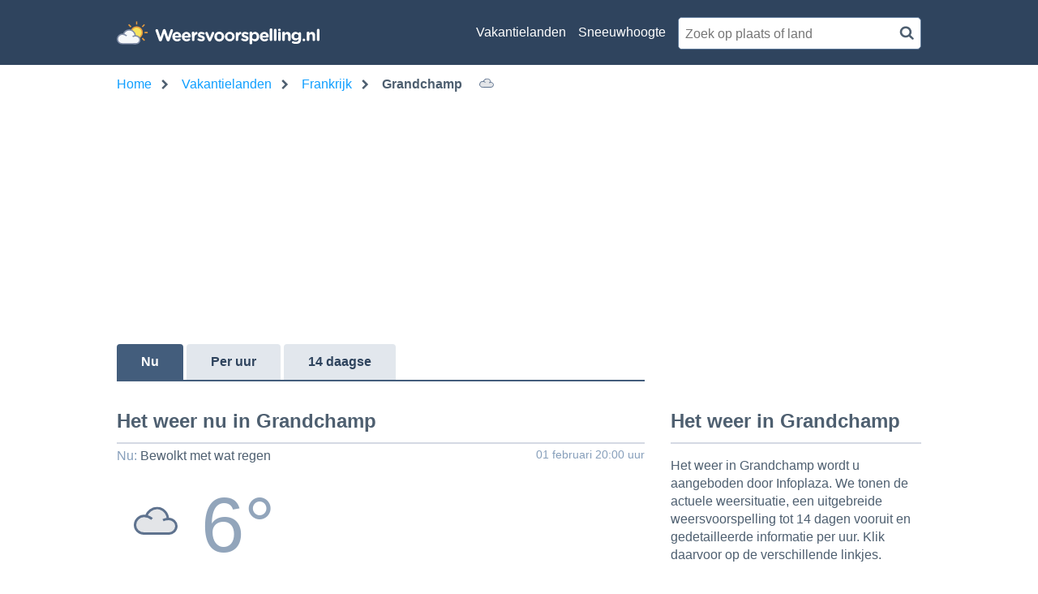

--- FILE ---
content_type: text/html; charset=utf-8
request_url: https://www.weersvoorspelling.nl/weer-frankrijk/grandchamp/10138
body_size: 18284
content:

<!DOCTYPE html>
<html lang="nl">
<head><script>(function(w,i,g){w[g]=w[g]||[];if(typeof w[g].push=='function')w[g].push(i)})
(window,'GTM-5VFSBNB','google_tags_first_party');</script><script>(function(w,d,s,l){w[l]=w[l]||[];(function(){w[l].push(arguments);})('set', 'developer_id.dY2E1Nz', true);
		var f=d.getElementsByTagName(s)[0],
		j=d.createElement(s);j.async=true;j.src='/metrics/';
		f.parentNode.insertBefore(j,f);
		})(window,document,'script','dataLayer');</script>
    <base href="/" />
    <link rel="manifest" href="/manifest.json" />

    <meta charset="utf-8" />
    <meta http-equiv="x-ua-compatible" content="IE=Edge" />
    <meta name="mobile-web-app-capable" content="yes">
    <meta name="apple-mobile-web-app-capable" content="yes">
    <meta name="application-name" content="Weersvoorspelling">
    <meta name="apple-mobile-web-app-title" content="Weersvoorspelling">
    <meta name="theme-color" content="#2F445E">
    <meta name="msapplication-navbutton-color" content="#2F445E">
    <meta name="apple-mobile-web-app-status-bar-style" content="black-translucent">
    <link rel="icon" href="/icon.ico">
    <link rel="apple-touch-icon" href="/icon.png">
    <meta name="msapplication-starturl" content="/home/">
    <meta name="viewport" content="width=device-width, initial-scale=1, shrink-to-fit=no">

    <style>.cms-block-container .wrapper_content,.cms-block-container .row{display:grid;grid-template-columns:repeat(12,minmax(0,1fr));grid-column:span 12/span 12}.cms-block-container .col{display:grid;grid-template-columns:repeat(12,minmax(0,1fr));height:max-content}.cms-block-container .snippet{grid-column:span 12/span 12}.cms-block-container .wrapper,.cms-block-container .wrapper_content{margin-left:auto;margin-right:auto;max-width:1200px}.cms-block-container .wrapper_content{padding-left:.5rem;padding-right:.5rem}.cms-block-container .col1{grid-column:span 1/span 1}.cms-block-container .col2{grid-column:span 2/span 2}.cms-block-container .col3{grid-column:span 3/span 3}.cms-block-container .col4{grid-column:span 4/span 4}.cms-block-container .col5{grid-column:span 5/span 5}.cms-block-container .col6{grid-column:span 6/span 6}.cms-block-container .col7{grid-column:span 7/span 7}.cms-block-container .col8{grid-column:span 8/span 8}.cms-block-container .col9{grid-column:span 9/span 9}.cms-block-container .col10{grid-column:span 10/span 10}.cms-block-container .col11{grid-column:span 11/span 11}.cms-block-container .col12{grid-column:span 12/span 12}.cms-block-container .right{float:right}.cms-block-container .left{float:left}.cms-block-container .hide{display:none}.cms-block-container .show{display:block}@media screen and (max-width:768px){.cms-block-container .hide-small{display:none}.cms-block-container .hide-mobile{display:none}}@media screen and (min-width:769px) and (max-width:1024px){.cms-block-container .wrapper_content{padding:1rem 0}.cms-block-container .hide-medium,.cms-block-container .hide-tablet{display:none}.cms-block-container .col1-medium{grid-column:span 1/span 1}.cms-block-container .col2-medium{grid-column:span 2/span 2}.cms-block-container .col3-medium{grid-column:span 3/span 3}.cms-block-container .col4-medium{grid-column:span 4/span 4}.cms-block-container .col5-medium{grid-column:span 5/span 5}.cms-block-container .col6-medium{grid-column:span 6/span 6}.cms-block-container .col7-medium{grid-column:span 7/span 7}.cms-block-container .col8-medium{grid-column:span 8/span 8}.cms-block-container .col9-medium{grid-column:span 9/span 9}.cms-block-container .col10-medium{grid-column:span 10/span 10}.cms-block-container .col11-medium{grid-column:span 11/span 11}.cms-block-container .col12-medium{grid-column:span 12/span 12}}@media screen and (min-width:1024px){.cms-block-container .wrapper_content{padding:0}.cms-block-container .hide-large,.cms-block-container .hide-desktop{display:none}.cms-block-container .col1-large{grid-column:span 1/span 1}.cms-block-container .col2-large{grid-column:span 2/span 2}.cms-block-container .col3-large{grid-column:span 3/span 3}.cms-block-container .col4-large{grid-column:span 4/span 4}.cms-block-container .col5-large{grid-column:span 5/span 5}.cms-block-container .col6-large{grid-column:span 6/span 6}.cms-block-container .col7-large{grid-column:span 7/span 7}.cms-block-container .col8-large{grid-column:span 8/span 8}.cms-block-container .col9-large{grid-column:span 9/span 9}.cms-block-container .col10-large{grid-column:span 10/span 10}.cms-block-container .col11-large{grid-column:span 11/span 11}.cms-block-container .col12-large{grid-column:span 12/span 12}}</style>
<meta name="x-cert-key" content="LIQxCcBcFMDsAIBq1wAtoFcA2Q=="></meta>
<link href="/css/site.min.css" rel="stylesheet"/>
<script src="/js/site.min.js"></script>

    
    <title>Weersvoorspelling Grandchamp - vandaag en morgen - Weersvoorspelling.nl</title>
    <meta name="description" content="Bekijk de weersvoorspelling voor Grandchamp voor vandaag en morgen. Ook vind je meer over het weer nu in Grandchamp en het activiteiten weerbericht.)" />

    <script>
        var isApp = false;
    </script>

    <title>Weersvoorspelling Grandchamp - vandaag en morgen - Weersvoorspelling.nl</title>

    <!-- TopHeadScript -->
    <!-- BottomHeadScripts -->
<link rel="preload" href="https://securepubads.g.doubleclick.net/tag/js/gpt.js" as="script" />
<link rel="preload" href="https://ads.pubmatic.com/AdServer/js/pwt/160101/3256/pwt.js" as="script" />

<meta name="google-site-verification" content="d4fN6BR93JoAJGeof3BTiLF7XIZ_CDnAqM4mSVdbgmA" />
<meta name="msvalidate.01" content="50F862F8876B1B9E7846FBA823E63961" />

<script>
  	window.qq = window.qq || [];
	window.googletag = window.googletag || { cmd: [] };
    window.cX = window.cX || { options: { consent: true, consentVersion: 2, campaignReporting: true } };
    window.cX.callQueue = window.cX.callQueue || [];
    window.didomiOnReady = window.didomiOnReady || [];
    window.didomiConfig = {
      user: {
        bots: {
          consentRequired: false,
          types: ['crawlers', 'performance'],
        },
      },
      preferences: {
        canCloseWhenConsentIsMissing: false
      },
    };
  
    function ybGPTHook(c,d,h,f,v,e,p,y){if("number"==typeof y&&!(y<0||100<y))try{if(window.__iwcshook__&&window.__iwcshook__(),d&&0!==d.length&&(h&&f&&v&&e&&p&&(c.googletag=c.googletag||{},c.googletag.cmd=c.googletag.cmd||[],c.googletag.cmd.push)&&!c.googletag.__yb_init)){c.googletag.__yb_init=1;var s,t=function(){s=Date.now()},u=window.document.hasFocus();u&&t();try{window.addEventListener("focus",function(){try{u=!0,t()}catch(e){}}),window.addEventListener("focusin",function(){try{u=!0,t()}catch(e){}}),window.addEventListener("blur",function(){try{u=window.document.hasFocus()}catch(e){}}),window.addEventListener("focusout",function(){try{u=window.document.hasFocus()}catch(e){}});for(var n="mousedown scroll touchstart touchend".split(" "),r=0;r<n.length;r++)window.addEventListener(n[r],t)}catch(e){}var i,w=function(e,t,n,r,i){var e=100*Math.random()<e,o=e?n:t;if(1===o.length)return o[0];for(var a=e?i:r,s=100*Math.random(),u=0,_=0;_<a.length;++_)if(s<=(u+=a[_]))return o[_]},m=(c.googletag.cmd.push(function(){var e=w(y,f,v,[100],[100]);c.googletag.pubads().setTargeting(h,e)}),function(e){return parseInt(100*e+1e-4)}),F=function(){for(var e=[],t={},n=0;n<e.length;n++)try{for(var r=e[n].split("~"),i=m(parseFloat(r[0])),o=m(parseFloat(r[1])),a=r[2].split("#"),s=0,u=0;u<a.length;u++)try{for(var _=parseInt(s*i+o),g=[],l=a[u],c=(-1!==l.indexOf(",")?g=l.split(","):g.push(l),_/100),d=0;d<g.length;d++)t[g[d]]=c;s++}catch(e){}}catch(e){}return t}(),a=function(e,t){try{for(var n=0;n<e.length;n++)if("string"==typeof e[n])for(var r=e[n].split(","),i=0;i<t.length;i++)for(var o=0;o<r.length;o++)if(r[o]===t[i])return!0}catch(e){}return!1},_=function(e){for(var t=[],n=0;n<e.length;n++)t.push(e[n].toLowerCase());return t},k=function(e){var t="u";try{var n,r,i=e.getTargeting(h),o=_(i);a(o,f)?t="b":a(o,v)?t="o":(n=googletag.pubads().getTargeting(h),r=_(n),a(r,f)?t="b":a(r,v)&&(t="o"))}catch(e){}return t},R=function(e){var t=[{inclusive_min:0,exclusive_max:10,delta:.01},{inclusive_min:10,exclusive_max:20,delta:.05},{inclusive_min:20,exclusive_max:100,delta:.5},{inclusive_min:100,exclusive_max:101,delta:1}];if(e<0)return e;for(var n=m(e),r=0;r<t.length;r++){var i=t[r],o=m(i.inclusive_min),a=m(i.exclusive_max),i=m(i.delta);if(o<=n&&n<a)return parseInt((n-o)/i)*i+o}return m(t[t.length-1].inclusive_min)},j=function(e){return parseFloat(e)},q=function(e,t,n){for(var r=0;r<3;r++){var i="",o=(0<r&&(i=r+1),[-1]),a="nobidder",s=-1;r<=t.length-1&&(o[0]=R(t[r].price[0]).toString(),a=t[r].bidder,s=t[r].size),"o"===n&&o.push("o_"+o[0]),e.__setTargeting("in2w_upa_price"+i,o),e.__setTargeting("in2w_upa_bidder"+i,a),0===r&&e.__setTargeting("in2w_upa_size"+i,s)}},H=function(e){var t,n=-1;try{void 0!==e&&2===(t=e.split("x")).length&&(n=parseInt(t[0]*t[1]))}catch(e){}return n},b=function(e){try{var t,n,r,i,o,a,s,u;e.getTargeting&&e.__setTargeting&&(t=[],"o"!==(n=k(e))&&"b"!==n||(r=e.getTargeting("amznbid")[0],void 0!==(i=F[r])&&(o=e.getTargeting("amznsz")[0],t.push({bidder:"amznbid",price:[i],size:void 0!==o?"a"+o:-1,area:H(o)})),void 0!==(a=e.getTargeting("pwtecp")[0])&&(s=e.getTargeting("pwtpid")[0]||"hb_pb_unknown",u=e.getTargeting("pwtsz")[0],t.push({bidder:s,price:[j(a)],size:void 0!==u?"p"+u:-1,area:H(u)})),t.sort(function(e,t){var n,r=t.price[0]-e.price[0];return 0==r?0==(n=t.area-e.area)?t.bidder.localeCompare(e):n:r})),q(e,t,n))}catch(e){}},T=1,U=e,l=["0","1","2","3","4","5","6","7","8","9","a","b","c","d","e","f","g","h","i","j","k","l","m","n","o","p","q","r","s","t","u","v","w","x","y","z"],V={"1_0010":"01","1_0011":"02","1_0020":"03","1_0021":"04","1_0110":"05","1_0111":"06","1_0120":"07","1_0121":"08","1_0310":"09","1_0311":"0a","1_0320":"0b","1_0321":"0c","1_0610":"0d","1_0611":"0e","1_0620":"0f","1_0621":"0g","1_0810":"0h","1_0811":"0i","1_0820":"0j","1_0821":"0k","2_0000":"19","2_0001":"1a","2_0002":"1b","2_000z":"1c","2_0030":"1d","2_0031":"1e","2_0032":"1f","2_003z":"1g","2_0100":"1h","2_0101":"1i","2_0102":"1j","2_010z":"1k","2_0130":"1l","2_0131":"1m","2_0132":"1n","2_013z":"1o","2_0300":"1p","2_0301":"1q","2_0302":"1r","2_030z":"1s","2_0330":"1t","2_0331":"1u","2_0332":"1v","2_033z":"1w","2_0600":"1x","2_0601":"1y","2_0602":"1z","2_060z":"20","2_0630":"21","2_0631":"22","2_0632":"23","2_063z":"24","2_0800":"25","2_0801":"26","2_0802":"27","2_080z":"28","2_0830":"29","2_0831":"2a","2_0832":"2b","2_083z":"2c","1_0z10":"3l","1_0z11":"3m","1_0z20":"3n","1_0z21":"3o","2_0z00":"3x","2_0z01":"3y","2_0z02":"3z","2_0z0z":"40","2_0z30":"41","2_0z31":"42","2_0z32":"43","2_0z3z":"44"},B={gpt:0,amp:1,video:2,mobile:3,gpt_lite:4,adx_tag:5},o={out_of_page:0,anchor:1,app_open:2,banner:3,instream_audio:4,instream_video:5,interstitial:6,native_advance:7,rewarded:8,others:35},g={desktop:0,smartphone:1,tablet:2,connecttv:3,others:35},z={ios:0,android:1,macos:2,windows:3,others:35},P={chrome:0,safari:1,edge:2,others:35},x={},S={childDirectedTreatment:1,underAgeOfConsent:8,nonPersonalizedAds:64,limitedAds:256,restrictDataProcessing:1024},G=2751,O={},W=function(){var e=N(),t=J();return{os:K(e),dc:Q(e),browser:ee(e,t)}},Z=function(){var e=window.navigator;return(e=e&&e.language)||""},N=function(){var e=window.navigator;return(e=e&&e.userAgent)||""},J=function(){var e=window.navigator;return(e=e&&e.userAgentData)||null},K=function(e){return E(e,"Win")?"windows":E(e,"like Mac")?"ios":E(e,"Mac")?"macos":E(e,"Android")?"android":"others"},Q=function(e){return Y(e)?"tablet":X(e)?"smartphone":$(e)?"connecttv":"desktop"},X=function(e){return E(e,"iPod")||E(e,"iPhone")||E(e,"Android")||E(e,"IEMobile")},Y=function(e){return E(e,"iPad")||E(e,"Tablet")||E(e,"Android")&&!E(e,"Mobile")||E(e,"Silk")},$=function(e){return E(e,"Roku")||E(e,"SMART-TV")||E(e,"SmartTV")||E(e,"NetCast")||E(e,"crkey")},ee=function(e,t){t=te(t);return t||(E(e,"OPR/")||E(e,"Opera")?"others":E(e,"Edg")?"edge":E(e,"Firefox")?"others":E(e,"Chrome")?"chrome":E(e,"Safari")||E(e,"iPad")||E(e,"iPhone")||E(e,"iphone")?"safari":"others")},te=function(e){if(e&&e.brands){if(A(e.brands,"Opera"))return"opera";if(A(e.brands,"Microsoft Edge"))return"edge";if(A(e.brands,"Chrome"))return"chrome"}return null},E=function(e,t){return-1!==e.indexOf(t)},A=function(e,t){return e.some(function(e){return e.brand===t})},ne=function(e,t){if(e)return["0"];for(var n=Math.floor(1e3*Math.random()+1),r=[],i=0,o=0;o<t.length;++o){for(var a=1,s=t[o],u=0,_=0;_<s.length;_++)if(n<=(u+=s[_])){a=_+1;break}1<a&&0<i&&(a=a+i-1),i+=t[o].length;var g=l[a];for(_=0;_<r.length;++_)if(r[_]===g){_=-1;break}-1!==_&&r.push(g)}for(_=0;_<r.length;++_)"1"===r[_]&&(r[_]=Math.random()<=.37?"x":r[_]);return r},M=null,D=null,re=function(e,t){return e?["0"]:((null===M||null===D||36e5<Date.now()-D)&&(M=ne(!1,t),D=Date.now()),M)},ie=function(e){var e=(new Date).getTime()+36e5*e,t=parseInt(e/36e5,10)%24;return[[1,0],[3,24],[6,32]].map(function(e){return l[Math.floor(t/e[0])+e[1]]})},oe=function(){var e,t,n;return i||(n=W(),e=void 0!==P[n.browser]?P[n.browser]:P.others,t=void 0!==z[n.os]?z[n.os]:z.others,n=void 0!==g[n.dc]?g[n.dc]:g.others,i={dc:l[n],os:l[t],browser:l[e]}),i},ae=function(e,t){if(void 0===(e=B[e]))throw new Error;t=void 0!==o[t="top_anchor"!==t&&"bottom_anchor"!==t?t:"anchor"]?o[t]:o.others;return{rt:l[e],ivf:l[t]}},se=function(e){var t;return x[e]||(t=Z(),x[e]=ce(t,e)),x[e]},ue=function(e,t,n,r,i,o,a,s){for(var u=[],_=("0"===n||"3"===n?(i=V["2_"+e+t+n+i])&&u.push(i):(i=V["1_"+e+t+n+r])&&u.push(i),[]),g=[],l=0;l<u.length;l++){var c=u[l];_.push("-"+c);for(l=0;l<o.length;++l){var d=c+o[l];_.push(d);for(var h=0;h<s.length;h++){var f=s[h];g.push(d+f)}}for(l=0;l<a.length;++l){d="_"+c+a[l];_.push(d);for(h=0;h<s.length;h++){f=s[h];g.push(d+f)}}}return{short:_,full:g}},_e=function(e){try{if(!e.length)return"0";for(var t=305419896,n=0;n<e.length;++n)t^=(t<<5)+(t>>2)+e.charCodeAt(n)&4294967295;return(t<0?4294967296+t:t)+""}catch(e){return"-1"}},ge=function(e){for(var t,n,r=e,i=(("fluid"===e||"number"==typeof r[0]&&"number"==typeof r[1])&&(r=[e]),[]),o=1e5,a=1,s=1e5,u=1,_=0;_<r.length;_++)"fluid"===r[_]?i.push(r[_]):((t=r[_][0])<o&&(o=t),a<t&&(a=t),(n=r[_][1])<s&&(s=n),u<n&&(u=n),i.push(t+"x"+n));i.sort(function(e,t){return e<t?-1:1});e=i.length;return i.push(o),i.push(a),i.push(s),i.push(u),i.push(e),_e(i.join(","))},C=function(e,t){try{var n=t?(e+"").toLowerCase():e+"";return n.length+"_"+_e(n)}catch(e){return"-1"}},le=function(e){var t;try{t=""===e||null==e?"-2":C(e,!0)}catch(e){t="-1"}return t},ce=function(e,t){var n,r,i,o,a,s=[];try{""===e||null==e?s=["-2"]:(r=(n=e.split("-"))[0],i=C(r,!0),s.push(i),1<n.length&&(o=n[0]+"-"+n[1],a=C(o,!0),s.push(a)))}catch(e){s=["-1"]}if(!t)for(var u=s.length,_=0;_<u;++_)s.push("o_"+s[_]);return s},de=function(e,t){var n=["u"];try{if(""===e||null==e)throw n=["u1"],new Error("u1");var r=window.document.getElementById(e);if(null==r)throw n=["u2"],new Error("u2");var i=window.innerHeight;if(void 0===i||i<=0)throw n=["u3"],new Error("u3");var o,a,s=r.getBoundingClientRect(),u=void 0!==s.y?s.y:s.top;if(void 0===u)throw n=["u4"],new Error("u4");n=u<0?["a","a"+(o=(o=parseInt(u/i,10)-1)<-2?-2:o)]:u<i?["i","i"+(parseInt(u/(i/3),10)+1)]:["b","b"+(a=9<(a=parseInt((u-i)/i,10)+1)?9:a),"bg"+Math.ceil(a/3)]}catch(e){}if(!t)for(var _=n.length,g=0;g<_;++g)n.push("o_"+n[g]);return n},L=function(e){var t=[];try{var n,r=0;for(n in S)0!=(S[n]&G)&&t.push(S[n].toString(36)),r+=S[n];t.push(r.toString(36))}catch(e){t=["-1"]}if(!e)for(var i=t.length,o=0;o<i;++o)t.push("o_"+t[o]);return t},he=function(e){try{return O[e]||(O[e]=L(e)),O[e]}catch(e){return["-1"]}},fe=function(e,t){for(var n="",r=0;r<t;r++)n+=e;return n},ve=function(e,t){e+="",t-=e.length;return t<=0?e:fe("0",t)+e},pe=function(){try{var e=1+parseInt(20*Math.random(),10);return ve(e,2)}catch(e){return"-1"}},ye=function(e,t){var n=[];try{var r=(new Date).getTime()+36e5*e,i=parseInt(r/36e5,10)%24,o=Math.floor(i);n.push(ve(o,2))}catch(e){n=["-1"]}if(!t)for(var a=n.length,s=0;s<a;++s)n.push("o_"+n[s]);return n},we=function(e){var t=[];try{var n,r=u?"1":"0",i=(n=null==s?"0":(Date.now()-s)/1e3<=3?"1":"2","visible"===window.document.visibilityState?"1":"0");t.push(r+n+i)}catch(e){t=["-1"]}if(!e)for(var o=t.length,a=0;a<o;++a)t.push("o_"+t[a]);return t},me=function(){return"w36"},ke=function(){return"at00"},be=function(e,t,n,r,i,o,a,s){try{if("u"===n)return[{key:"in2w_key16",values:[]},{key:"in2w_key20",values:[]},{key:"in2w_key21",values:null},{key:"in2w_key23",values:null},{key:"in2w_key26",values:[]},{key:"in2w_key27",values:[]},{key:"in2w_key28",values:[]},{key:"in2w_key30",values:null},{key:"in2w_key31",values:[]},{key:"in2w_key33",values:[]},{key:"in2w_key34",values:null},{key:"in2w_key35",values:null},{key:"in2w_upa_bidder",values:null},{key:"in2w_upa_price",values:[]},{key:"in2w_upa_size",values:null},{key:"in2w_upa_bidder2",values:null},{key:"in2w_upa_price2",values:[]},{key:"in2w_upa_bidder3",values:null},{key:"in2w_upa_price3",values:[]}];for(var u=ae(r,i),_=oe(),g=u.rt,l=u.ivf,c=_.dc,d=_.os,h=_.browser,f="b"===n,v=ne(f,t),p=re(f,t),y=ie(e),w=ue(g,l,c,d,h,v,p,y),m=(f&&(w.short=[]),[]),k=(o&&o.length&&m.push(ge(o)),[{key:"in2w_key16",values:w.short},{key:"in2w_key20",values:w.full},{key:"in2w_key21",values:m}]),b=["in2w_key23","in2w_key26","in2w_key27","in2w_key28","in2w_key30","in2w_key31","in2w_key33","in2w_key34","in2w_key35"],T=0;T<b.length;T++)try{switch(b[T]){case"in2w_key23":k.push({key:b[T],values:le(a)});break;case"in2w_key26":k.push({key:b[T],values:se(f)});break;case"in2w_key27":k.push({key:b[T],values:de(s,f)});break;case"in2w_key28":k.push({key:b[T],values:he(f)});break;case"in2w_key30":k.push({key:b[T],values:pe()});break;case"in2w_key31":k.push({key:b[T],values:ye(e,f)});break;case"in2w_key33":k.push({key:b[T],values:we(f)});break;case"in2w_key34":k.push({key:b[T],values:me()});break;case"in2w_key35":k.push({key:b[T],values:ke()})}}catch(e){}return k}catch(e){return[{key:"in2w_key20",values:["4p10","4p1o","4p1w"]}]}},I=function(e){try{if(e.__should_skip_labeling)e.__should_skip_labeling=!1;else{var t,n=k(e),r="banner";if(e.__is_oop)r=googletag.enums.OutOfPageFormat[e.__oop_format]?googletag.enums.OutOfPageFormat[e.__oop_format].toLowerCase():"out_of_page";else try{if(e.__sz_mapping)for(var i=Math.round(window.innerWidth),o=Math.round(window.innerHeight),a=0;a<e.__sz_mapping.length;a++){var s=e.__sz_mapping[a][0];if(s[0]<=i&&s[1]<=o){t=e.__sz_mapping[a][1];break}}else e.__def_sizes&&(t=e.__def_sizes)}catch(e){}for(var u=be(T,U,n,"gpt",r,t,e.getAdUnitPath(),e.getSlotElementId()),a=0;a<u.length;a++)e.__setTargeting(u[a].key,u[a].values)}}catch(e){}},Te=function(){try{var e=new Date,t=new Date(e.toLocaleString("en-US",{timeZone:"UTC"})),n=new Date(e.toLocaleString("en-US",{timeZone:p}));T=(n.getTime()-t.getTime())/36e5}catch(e){T=1}var i=["slotRequested","slotResponseReceived","slotRenderEnded","slotOnload","impressionViewable","slotVisibilityChanged"],o=i.slice(1),l=c.googletag.pubads(),r=(l.__product_version=4,l.__pkgv="36",l.__build_id="at00",l.__hook_version=8,c.googletag.__display=c.googletag.display,c.googletag.display=function(e){for(var t=[],n=0;n<arguments.length;n++)t.push(arguments[n]);try{for(var r=this.pubads().getSlots(),n=0;n<r.length;n++){var i=r[n];b(i)}}catch(e){}return c.googletag.__display.apply(l,t)}.bind(c.googletag),l.__refresh=l.refresh,l.refresh=function(e){for(var t=w(y,f,v,[100],[100]),n=(l.__setTargeting(h,t),[]),r=0;r<arguments.length;r++)n.push(arguments[r]);try{e=e||this.getSlots();for(r=0;r<e.length;r++){var i,o=e[r],a=(b(o),i=s=g=_=u=void 0,o);try{var s,u=null,_=null,g=k(a);"o"!==g&&"b"!==g||(0<(s=a.__refreshCount||0)&&(_="1"),u=g+((i=s)<11?i:i<26?"10-":i<51?"25-":i<101?"50-":"100-")),a.setTargeting("in2w_key15",u),a.__setTargeting("in2w_key22",_)}catch(e){}}}catch(e){}l.__refresh.apply(l,n)}.bind(l),l.__setPrivacySettings=l.setPrivacySettings,l.setPrivacySettings=function(e){for(var t=[],n=0;n<arguments.length;n++)t.push(arguments[n]);try{void 0!==e.childDirectedTreatment&&(null===e.childDirectedTreatment?S.childDirectedTreatment=1:e.childDirectedTreatment?S.childDirectedTreatment=4:S.childDirectedTreatment=2),void 0!==e.underAgeOfConsent&&(null===e.underAgeOfConsent?S.underAgeOfConsent=8:e.underAgeOfConsent?S.underAgeOfConsent=32:S.underAgeOfConsent=16),void 0!==e.nonPersonalizedAds&&(e.nonPersonalizedAds?S.nonPersonalizedAds=128:S.nonPersonalizedAds=64),void 0!==e.limitedAds&&(e.limitedAds?S.limitedAds=512:S.limitedAds=256),void 0!==e.restrictDataProcessing&&(e.restrictDataProcessing?S.restrictDataProcessing=2048:S.restrictDataProcessing=1024);O[!0]=L(!0),O[!1]=L(!1)}catch(e){}return l.__setPrivacySettings.apply(l,t)}.bind(l),l.__setTargeting=l.setTargeting,l.__clearTargeting=l.clearTargeting,c.googletag.__defineOutOfPageSlot=c.googletag.defineOutOfPageSlot,c.googletag.__defineSlot=c.googletag.defineSlot,l.setTargeting=function(){for(var e=[],t=0;t<arguments.length;t++)e.push(arguments[t]);var n=l.__setTargeting.apply(l,e);try{for(var r=this.getSlots(),t=0;t<r.length;t++){var i=r[t];I(i)}}catch(e){}return n}.bind(l),l.clearTargeting=function(){for(var e=[],t=0;t<arguments.length;t++)e.push(arguments[t]);var n=l.__clearTargeting.apply(l,e);try{for(var r=this.getSlots(),t=0;t<r.length;t++){var i=r[t];I(i)}}catch(e){}return n}.bind(l),function(r){r.__setTargeting=r.setTargeting,r.setTargeting=function(){for(var e=[],t=0;t<arguments.length;t++)e.push(arguments[t]);var n=r.__setTargeting.apply(r,e);return I(r),n}.bind(r)}),a=function(r){r.__clearTargeting=r.clearTargeting,r.clearTargeting=function(){for(var e=[],t=0;t<arguments.length;t++)e.push(arguments[t]);var n=r.__clearTargeting.apply(r,e);return I(r),n}.bind(r)},s=function(n){n.__updateTargetingFromMap=n.updateTargetingFromMap,n.updateTargetingFromMap=function(){try{for(var e=[],t=0;t<arguments.length;t++)e.push(arguments[t]);n.__updateTargetingFromMap.apply(n,e),b(n)}catch(e){}return n}.bind(n)};c.googletag.defineOutOfPageSlot=function(){for(var e=[],t=0;t<arguments.length;t++)e.push(arguments[t]);var n=c.googletag.__defineOutOfPageSlot.apply(c.googletag,e);return n&&(n.__is_oop=!0,n.__oop_format=e[1],r(n),a(n),s(n),I(n)),n}.bind(c.googletag),c.googletag.defineSlot=function(){for(var e=[],t=0;t<arguments.length;t++)e.push(arguments[t]);var i=c.googletag.__defineSlot.apply(c.googletag,e);return i&&(i.__is_oop=!1,i.__def_sizes=arguments[1],r(i),a(i),s(i),i.__defineSizeMapping=i.defineSizeMapping,i.defineSizeMapping=function(e){for(var t=[],n=0;n<arguments.length;n++)t.push(arguments[n]);var r=i.__defineSizeMapping.apply(i,t);return i.__sz_mapping=e,I(i),r}.bind(i),I(i)),i}.bind(c.googletag);try{for(var u=l.getSlots(),_=0;_<u.length;_++)try{var g=u[_];void 0!==g.__setTargeting||g.getOutOfPage()||(g.__is_oop=!1,r(g),a(g),I(g))}catch(e){}}catch(e){}l.__reportEvents=function(e,t){if(l.__eventProxy&&l.__eventProxy[e])for(var n=0;n<l.__eventProxy[e].length;n++)try{l.__eventProxy[e][n](t)}catch(e){}},l.__addEventListener=l.addEventListener,l.addEventListener=function(r,e){if(-1!==i.indexOf(r))try{return this.__eventProxy=this.__eventProxy||{},this.__eventProxy[r]?(-1===this.__eventProxy[r].indexOf(e)&&this.__eventProxy[r].push(e),l):(this.__eventProxy[r]=[e],l.__addEventListener(r,function(e){var t=e.slot;if(t.__skipEvent&&t.__skipEvent[r]&&(new Date).getTime()-t.__skipEvent[r]<3e3)delete t.__skipEvent[r];else if(-1===o.indexOf(r)||!function(e){e=e.__getResponseInformation?e.__getResponseInformation():e.getResponseInformation();return e&&e.advertiserId&&-1!==d.indexOf(e.advertiserId)}(t))for(var n=0;n<l.__eventProxy[r].length;n++)try{l.__eventProxy[r][n](e)}catch(e){}}))}catch(e){}return l.__addEventListener(r,e)}.bind(l),l.__removeEventListener=l.removeEventListener,l.removeEventListener=function(e,t){try{var n=this.__eventProxy;if(n&&n[e])return-1!==n[e].indexOf(t)&&(n[e].splice(n[e].indexOf(t),1),!0)}catch(e){}return l.__removeEventListener(e,t)}.bind(l),l.addEventListener("slotRequested",function(e){e=e.slot;delete e.__responseInfo,e.__refreshCount=e.__refreshCount||0,++e.__refreshCount})};c.googletag.cmd.unshift?(c.googletag.cmd.unshift(Te),c.googletag.cmd.unshift=function(e){c.googletag.cmd.splice(1,0,e)}):c.googletag.cmd.push(Te)}}catch(e){}};

    ybGPTHook(window, [-404], "intowow_optimized", ["false"], ["true"], [[900,10,10,10,10,10,10,10,10,10,10],[900,20,20,20,20,20]], "Europe/Paris", 90);
</script>

<script type="text/javascript">(function(){function i(e){if(!window.frames[e]){if(document.body&&document.body.firstChild){var t=document.body;var n=document.createElement("iframe");n.style.display="none";n.name=e;n.title=e;t.insertBefore(n,t.firstChild)}else{setTimeout(function(){i(e)},5)}}}function e(n,o,r,f,s){function e(e,t,n,i){if(typeof n!=="function"){return}if(!window[o]){window[o]=[]}var a=false;if(s){a=s(e,i,n)}if(!a){window[o].push({command:e,version:t,callback:n,parameter:i})}}e.stub=true;e.stubVersion=2;function t(i){if(!window[n]||window[n].stub!==true){return}if(!i.data){return}var a=typeof i.data==="string";var e;try{e=a?JSON.parse(i.data):i.data}catch(t){return}if(e[r]){var o=e[r];window[n](o.command,o.version,function(e,t){var n={};n[f]={returnValue:e,success:t,callId:o.callId};if(i.source){i.source.postMessage(a?JSON.stringify(n):n,"*")}},o.parameter)}}if(typeof window[n]!=="function"){window[n]=e;if(window.addEventListener){window.addEventListener("message",t,false)}else{window.attachEvent("onmessage",t)}}}e("__tcfapi","__tcfapiBuffer","__tcfapiCall","__tcfapiReturn");i("__tcfapiLocator")})();</script><script type="text/javascript">(function(){(function(e,r){var t=document.createElement("link");t.rel="preconnect";t.as="script";var n=document.createElement("link");n.rel="dns-prefetch";n.as="script";var i=document.createElement("script");i.id="spcloader";i.type="text/javascript";i["async"]=true;i.charset="utf-8";var o="https://sdk.privacy-center.org/"+e+"/loader.js?target_type=notice&target="+r;if(window.didomiConfig&&window.didomiConfig.user){var a=window.didomiConfig.user;var c=a.country;var d=a.region;if(c){o=o+"&country="+c;if(d){o=o+"&region="+d}}}t.href="https://sdk.privacy-center.org/";n.href="https://sdk.privacy-center.org/";i.src=o;var s=document.getElementsByTagName("script")[0];s.parentNode.insertBefore(t,s);s.parentNode.insertBefore(n,s);s.parentNode.insertBefore(i,s)})("57fe2cce-0830-497c-a618-90af555dae38","Ref3zDkU")})();</script>

<script>
    window.googletag.cmd.push(function () {
        window.googletag.pubads().disableInitialLoad();

        window.googletag.pubads().setTargeting('site', 'weersvoorspelling.nl');
        window.googletag.pubads().setTargeting('sitetype', '');
        window.googletag.pubads().setTargeting('zone', "WEERSVOORSPELLING_{channel}");
        window.googletag.pubads().setTargeting('country', "{country}");
        window.googletag.pubads().setTargeting('city', "{location}");
        window.googletag.pubads().setTargeting('geoid', "{geoId}");
        window.googletag.pubads().setTargeting('language', 'NL');
        window.googletag.pubads().setTargeting('area', '');
        window.googletag.pubads().setTargeting('resort', '');
        window.googletag.pubads().setTargeting('url', "{url}");
        window.googletag.pubads().setTargeting('weertype', "{weertype}");
        window.googletag.pubads().setTargeting('uvindex', "{uvindex}");
        window.googletag.pubads().setTargeting('tmpvandaag', "{tempvandaag}");
        window.googletag.pubads().setTargeting('tmpmorgen', "{tempmorgen}");
        window.googletag.pubads().setTargeting('wtbbq', "{wtbbq}");
        window.googletag.pubads().setTargeting('wtstrand', "{wtstrand}");
        window.googletag.pubads().setTargeting('red', 'onjuist');
        window.googletag.pubads().setTargeting('testmodus', 'onjuist');
    });
</script>

<script>
    const script = document.createElement('script');
    script.src = "https://assets.infoplaza.io/site/assets/code/ad-script.umd.1.8.5.js";
    script.integrity = "sha256-X5iWXDzSGVswhuFCNbAWUBc9/K2v1dvMJRdnHMtONMs=";
    script.async = true;
    script.crossOrigin = "anonymous";

    script.onload = function () {
      adScript({
            pianoSiteId: "3607743111716056996",
            gtmId: "GTM-5VFSBNB",
            pwtId: 3256,
            websiteName: "weersvoorspelling.nl",
            enableSlotUserRefresh: false,
            enableAutoAdRefresh: false,
            enableAdRetry: true,
            fetchMarginPercent: 15,
        	renderMarginPercent: 30
      }); 
    }

 	document.head.appendChild(script);
</script>

<script type="speculationrules">
{
  "prerender": [{
    "where": {
      "href_matches": "/*"
    },
    "eagerness": "moderate"
  }]
}
</script>    <!-- BannerScripts -->
<script>
if (Site.isDesktop()) {
    googletag.cmd.push(function() {
        const slot = '/7571/Weersvoorspelling_NL/Web_XL/City/BannerHeader';
        const sizes = [[970, 250], [970, 90], [970, 1000], [728, 90], [1800, 1000], [1800, 200]];
        const id = 'div-gpt-ad-xl-city-bannerheader';

        googletag.defineSlot(slot, sizes, id)
            .addService(googletag.pubads());

    });
}
</script>
<script>
if (Site.isDesktop()) {
    googletag.cmd.push(function() {
        const slot = '/7571/Weersvoorspelling_NL/Web_XL/City/BannerOOP';
        const id = 'div-gpt-ad-xl-city-banneroop';
        googletag.defineOutOfPageSlot(slot, id)
            .addService(googletag.pubads());

    });
}
</script>

<script>
if (Site.isTablet()) {
    googletag.cmd.push(function() {
        const slot = '/7571/Weersvoorspelling_NL/Web_MD/City/BannerHeader';
        const sizes = [[468, 60], [728, 90]];
        const id = 'div-gpt-ad-md-city-bannerheader';

        googletag.defineSlot(slot, sizes, id)
            .addService(googletag.pubads());

    });
}
</script>


<script>
if (Site.isTablet()) {
    googletag.cmd.push(function() {
        const slot = '/7571/Weersvoorspelling_NL/Web_MD/City/BannerOOP';
        const id = 'div-gpt-ad-md-city-bannerheader';
        
        googletag.defineOutOfPageSlot(slot, id)
            .addService(googletag.pubads());

    });
}
</script>
<script>
if (Site.isMobile()) {
    googletag.cmd.push(function() {
        const slot = '/7571/Weersvoorspelling_NL/Web_XS/City/BannerHeader';
        const sizes = [[300, 250], [336, 280], [320, 100], [320, 50], [300, 50], [320, 500], [300, 100], [320, 240], [320, 400]];
        const id = 'div-gpt-ad-xs-city-bannerheader';

        googletag.defineSlot(slot, sizes, id)
            .addService(googletag.pubads());

    });
}
</script>

<script>
if (Site.isMobile()) {
    googletag.cmd.push(function() {
        const slot = '/7571/Weersvoorspelling_NL/Web_XS/City/BannerOOP';
        const id = 'div-gpt-ad-xs-city-banneroop';
        googletag.defineOutOfPageSlot(slot, id)
            .addService(googletag.pubads());

    });
}
</script>
<script>
if (Site.isDesktop()) {
    googletag.cmd.push(function() {
        const slot = '/7571/Weersvoorspelling_NL/Web_XL/City/BannerContentMiddle';
        const sizes = [[336, 280], [300, 250], [468, 60], 'fluid', [1, 1], [320, 240]];
        const id = 'div-gpt-ad-xl-city-bannercontentmiddle';

        googletag.defineSlot(slot, sizes, id)
            .addService(googletag.pubads());

    });
}
</script>
<script>
if (Site.isTablet()) {
    googletag.cmd.push(function() {
        const slot = '/7571/Weersvoorspelling_NL/Web_MD/City/BannerContentMiddle';
        const sizes = [[336, 280], 'fluid', [1, 1], [300, 250], [320, 240]];
        const id = 'div-gpt-ad-md-city-bannercontentmiddle';

        googletag.defineSlot(slot, sizes, id)
            .addService(googletag.pubads());

    });
}
</script>
<script>
if (Site.isMobile()) {
    googletag.cmd.push(function() {
        const slot = '/7571/Weersvoorspelling_NL/Web_XS/City/BannerContentMiddle';
        const sizes = [[300, 50], 'fluid', [300, 250], [336, 280], [1, 1], [320, 50], [320, 240], [320, 100], [300, 100]];
        const id = 'div-gpt-ad-xs-city-bannercontentmiddle';

        googletag.defineSlot(slot, sizes, id)
            .addService(googletag.pubads());

    });
}
</script>

<script>
if (Site.isDesktop()) {
    googletag.cmd.push(function() {
        const slot = '/7571/Weersvoorspelling_NL/Web_XL/City/BannerRightMiddle';
        const sizes = [[160, 600], [336, 280], [120, 600], 'fluid', [300, 600], [300, 250]];
        const id = 'div-gpt-ad-xl-city-bannerrightmiddle';

        googletag.defineSlot(slot, sizes, id)
            .addService(googletag.pubads());

    });
}
</script>

<script>
if (Site.isTablet()) {
    googletag.cmd.push(function() {
        const slot = '/7571/Weersvoorspelling_NL/Web_MD/City/BannerRightMiddle';
        const sizes = [[120, 600], 'fluid', [160, 600], [300, 600], [336, 280], [300, 250]];
        const id = 'div-gpt-ad-md-city-bannerrightmiddle';

        googletag.defineSlot(slot, sizes, id)
            .addService(googletag.pubads());

    });
}
</script>

<script>
if (Site.isMobile()) {
    googletag.cmd.push(function() {
        const slot = '/7571/Weersvoorspelling_NL/Web_XS/City/BannerContentBottom';
        const sizes = [[300, 600], [336, 280], [300, 250], 'fluid', [320, 50], [300, 100], [320, 100], [300, 50], [320, 240]];
        const id = 'div-gpt-ad-xs-city-bannercontentbottom';

        googletag.defineSlot(slot, sizes, id)
            .addService(googletag.pubads());

    });
}
</script>
<script>
if (Site.isDesktop()) {
    googletag.cmd.push(function() {
        const slot = '/7571/Weersvoorspelling_NL/Web_XL/City/BannerFooter';
        const sizes = [[728, 90], [970, 90], 'fluid'];
        const id = 'div-gpt-ad-xl-city-bannerfooter';

        googletag.defineSlot(slot, sizes, id)
            .addService(googletag.pubads());

    });
}
</script>
<script>
if (Site.isTablet()) {
    googletag.cmd.push(function() {
        const slot = '/7571/Weersvoorspelling_NL/Web_MD/City/BannerFooter';
        const sizes = ['fluid', [468, 60], [728, 90]];
        const id = 'div-gpt-ad-md-city-bannerfooter';

        googletag.defineSlot(slot, sizes, id)
            .addService(googletag.pubads());

    });
}
</script>

    <script type="text/javascript">!function(T,l,y){var S=T.location,k="script",D="instrumentationKey",C="ingestionendpoint",I="disableExceptionTracking",E="ai.device.",b="toLowerCase",w="crossOrigin",N="POST",e="appInsightsSDK",t=y.name||"appInsights";(y.name||T[e])&&(T[e]=t);var n=T[t]||function(d){var g=!1,f=!1,m={initialize:!0,queue:[],sv:"5",version:2,config:d};function v(e,t){var n={},a="Browser";return n[E+"id"]=a[b](),n[E+"type"]=a,n["ai.operation.name"]=S&&S.pathname||"_unknown_",n["ai.internal.sdkVersion"]="javascript:snippet_"+(m.sv||m.version),{time:function(){var e=new Date;function t(e){var t=""+e;return 1===t.length&&(t="0"+t),t}return e.getUTCFullYear()+"-"+t(1+e.getUTCMonth())+"-"+t(e.getUTCDate())+"T"+t(e.getUTCHours())+":"+t(e.getUTCMinutes())+":"+t(e.getUTCSeconds())+"."+((e.getUTCMilliseconds()/1e3).toFixed(3)+"").slice(2,5)+"Z"}(),iKey:e,name:"Microsoft.ApplicationInsights."+e.replace(/-/g,"")+"."+t,sampleRate:100,tags:n,data:{baseData:{ver:2}}}}var h=d.url||y.src;if(h){function a(e){var t,n,a,i,r,o,s,c,u,p,l;g=!0,m.queue=[],f||(f=!0,t=h,s=function(){var e={},t=d.connectionString;if(t)for(var n=t.split(";"),a=0;a<n.length;a++){var i=n[a].split("=");2===i.length&&(e[i[0][b]()]=i[1])}if(!e[C]){var r=e.endpointsuffix,o=r?e.location:null;e[C]="https://"+(o?o+".":"")+"dc."+(r||"services.visualstudio.com")}return e}(),c=s[D]||d[D]||"",u=s[C],p=u?u+"/v2/track":d.endpointUrl,(l=[]).push((n="SDK LOAD Failure: Failed to load Application Insights SDK script (See stack for details)",a=t,i=p,(o=(r=v(c,"Exception")).data).baseType="ExceptionData",o.baseData.exceptions=[{typeName:"SDKLoadFailed",message:n.replace(/\./g,"-"),hasFullStack:!1,stack:n+"\nSnippet failed to load ["+a+"] -- Telemetry is disabled\nHelp Link: https://go.microsoft.com/fwlink/?linkid=2128109\nHost: "+(S&&S.pathname||"_unknown_")+"\nEndpoint: "+i,parsedStack:[]}],r)),l.push(function(e,t,n,a){var i=v(c,"Message"),r=i.data;r.baseType="MessageData";var o=r.baseData;return o.message='AI (Internal): 99 message:"'+("SDK LOAD Failure: Failed to load Application Insights SDK script (See stack for details) ("+n+")").replace(/\"/g,"")+'"',o.properties={endpoint:a},i}(0,0,t,p)),function(e,t){if(JSON){var n=T.fetch;if(n&&!y.useXhr)n(t,{method:N,body:JSON.stringify(e),mode:"cors"});else if(XMLHttpRequest){var a=new XMLHttpRequest;a.open(N,t),a.setRequestHeader("Content-type","application/json"),a.send(JSON.stringify(e))}}}(l,p))}function i(e,t){f||setTimeout(function(){!t&&m.core||a()},500)}var e=function(){var n=l.createElement(k);n.src=h;var e=y[w];return!e&&""!==e||"undefined"==n[w]||(n[w]=e),n.onload=i,n.onerror=a,n.onreadystatechange=function(e,t){"loaded"!==n.readyState&&"complete"!==n.readyState||i(0,t)},n}();y.ld<0?l.getElementsByTagName("head")[0].appendChild(e):setTimeout(function(){l.getElementsByTagName(k)[0].parentNode.appendChild(e)},y.ld||0)}try{m.cookie=l.cookie}catch(p){}function t(e){for(;e.length;)!function(t){m[t]=function(){var e=arguments;g||m.queue.push(function(){m[t].apply(m,e)})}}(e.pop())}var n="track",r="TrackPage",o="TrackEvent";t([n+"Event",n+"PageView",n+"Exception",n+"Trace",n+"DependencyData",n+"Metric",n+"PageViewPerformance","start"+r,"stop"+r,"start"+o,"stop"+o,"addTelemetryInitializer","setAuthenticatedUserContext","clearAuthenticatedUserContext","flush"]),m.SeverityLevel={Verbose:0,Information:1,Warning:2,Error:3,Critical:4};var s=(d.extensionConfig||{}).ApplicationInsightsAnalytics||{};if(!0!==d[I]&&!0!==s[I]){var c="onerror";t(["_"+c]);var u=T[c];T[c]=function(e,t,n,a,i){var r=u&&u(e,t,n,a,i);return!0!==r&&m["_"+c]({message:e,url:t,lineNumber:n,columnNumber:a,error:i}),r},d.autoExceptionInstrumented=!0}return m}(y.cfg);function a(){y.onInit&&y.onInit(n)}(T[t]=n).queue&&0===n.queue.length?(n.queue.push(a),n.trackPageView({})):a()}(window,document,{
src: "https://js.monitor.azure.com/scripts/b/ai.2.min.js", // The SDK URL Source
crossOrigin: "anonymous", 
cfg: { // Application Insights Configuration
    connectionString: 'InstrumentationKey=be688fc1-1ec9-4806-a5fd-99d6e20dc48d;IngestionEndpoint=https://germanywestcentral-1.in.applicationinsights.azure.com/;LiveEndpoint=https://germanywestcentral.livediagnostics.monitor.azure.com/;ApplicationId=47b18bd1-80f3-4e56-b075-48cb43816898'
}});</script>
</head>

    <body>
        <!--[if lt IE 9 ]>
            <div class="browser-warning">
                <b>Helaas ondersteunen wij uw versie van Internet Explorer niet op onze website.</b>
                <br />
                Voor de beste gebruikerservaring op Weerplaza.nl raden wij u aan om een nieuwere browserversie te downloaden. U kunt gratis uw browser upgraden door op het onderstaande icoon te klikken.
                <br />
                <a href="https://www.microsoft.com/nl-nl/download/internet-explorer.aspx" target="_blank">
                    <img src="/images/ie-download.png" />
                </a>
            </div>
        <![endif]-->

        

<div class="grid">
    <div class="cms-block-container">
<div class="block-group" style="background-color: #2F445E;" id="blockgroup-784">
<div class="block col wrapper" id="block-2916">
<div class="block col col12 hide-mobile" id="block-2917">
<div class="snippet" data-component="SnippetMenu_Main">



<header class="header">
    <a class="logo" href="/">
        <img src="https://assets.infoplaza.io/site/weersvoorspelling.nl/logo/logo-weersvoorspelling.svg" alt="weersvoorspelling.nl" width="250" height="35" />
    </a>

    <input class="menu-btn" type="checkbox" id="menu-btn-26" />

    <label class="menu-icon" for="menu-btn-26">
        <img class="bars" src="https://assets.infoplaza.io/site/weersvoorspelling.nl/icons/awesome/bars.svg" alt="Open menu" width="24" height="24" />

        <img class="close" src="https://assets.infoplaza.io/site/weersvoorspelling.nl/icons/awesome/close_white.svg" alt="Close menu" width="24" height="24" />
    </label>

    <div class="main-menu">
        <ul class="main-menu-items">
                <li class="main-menu-item">
                        <a href="/weer-vakantielanden">Vakantielanden</a>
                </li>
                <li class="main-menu-item">
                        <a href="/sneeuwhoogte">Sneeuwhoogte</a>
                </li>
        </ul>

        <div class="search">
            
<div class="snippet padding location-search">
    <div class="color">

            <div class="content">
                <div class="input">
                    <input type="search" autocomplete="off" aria-label="Zoek op plaats of land" placeholder="Zoek op plaats of land" />

                    <div class="loading"></div>
                    <img class="search-icon" src="https://assets.infoplaza.io/site/weersvoorspelling.nl/icons/awesome/search.svg" alt="" width="20" height="20" />
                    <img class="clear" src="https://assets.infoplaza.io/site/weersvoorspelling.nl/icons/awesome/close_grey.svg" alt="wis input" width="20" height="20" />
                </div>

                <div class="results">
                    <ul class="menu vertical"></ul>
                </div>
            </div>
    </div>
</div>

<script type="text/javascript">
    var showLocations = true;
    var showSki = true;
    var showCountry = true;
    var showRegion = false;
</script>
        </div>
    </div>
</header>

</div>
</div>
<div class="block col col12 hide-tablet hide-desktop" id="block-2918">
<div class="snippet" data-component="SnippetMenu_Main">



<header class="header">
    <a class="logo" href="/">
        <img src="https://assets.infoplaza.io/site/weersvoorspelling.nl/logo/logo-weersvoorspelling.svg" alt="weersvoorspelling.nl" width="250" height="35" />
    </a>

    <input class="menu-btn" type="checkbox" id="menu-btn-65" />

    <label class="menu-icon" for="menu-btn-65">
        <img class="bars" src="https://assets.infoplaza.io/site/weersvoorspelling.nl/icons/awesome/bars.svg" alt="Open menu" width="24" height="24" />

        <img class="close" src="https://assets.infoplaza.io/site/weersvoorspelling.nl/icons/awesome/close_white.svg" alt="Close menu" width="24" height="24" />
    </label>

    <div class="main-menu">
        <ul class="main-menu-items">
                <li class="main-menu-item">
                        <a href="/">Home</a>
                </li>
                <li class="main-menu-item">
                        <a href="/weer-vakantielanden">Vakantielanden</a>
                </li>
                <li class="main-menu-item">
                        <a href="/sneeuwhoogte">Sneeuwhoogte</a>
                </li>
        </ul>

        <div class="search">
            
<div class="snippet padding location-search">
    <div class="color">

            <div class="content">
                <div class="input">
                    <input type="search" autocomplete="off" aria-label="Zoek op plaats of land" placeholder="Zoek op plaats of land" />

                    <div class="loading"></div>
                    <img class="search-icon" src="https://assets.infoplaza.io/site/weersvoorspelling.nl/icons/awesome/search.svg" alt="" width="20" height="20" />
                    <img class="clear" src="https://assets.infoplaza.io/site/weersvoorspelling.nl/icons/awesome/close_grey.svg" alt="wis input" width="20" height="20" />
                </div>

                <div class="results">
                    <ul class="menu vertical"></ul>
                </div>
            </div>
    </div>
</div>

<script type="text/javascript">
    var showLocations = true;
    var showSki = true;
    var showCountry = true;
    var showRegion = false;
</script>
        </div>
    </div>
</header>

</div>
</div>
</div>
</div>
<div class="block-group" style="background-color: #FFF;" id="blockgroup-785">
<div class="block col wrapper" id="block-2919">
<div class="block col col12" id="block-2921">
<div class="snippet" data-component="SnippetMenu_Breadcrumbs">



<div class="breadcrumbs snippet">
    <ul class="menu-breadcrumbs" itemscope itemtype="http://schema.org/BreadcrumbList">
            <li itemprop="itemListElement" itemscope itemtype="http://schema.org/ListItem">
                    <a href="/" itemprop="item"><span itemprop="name">Home</span></a><img src="https://assets.infoplaza.io/site/weersvoorspelling.nl/icons/awesome/chevron-right_breadcrumb.svg" alt="" />
                <meta itemprop="position" content="1" />
            </li>
            <li itemprop="itemListElement" itemscope itemtype="http://schema.org/ListItem">
                    <a href="/weer-vakantielanden" itemprop="item"><span itemprop="name">Vakantielanden</span></a><img src="https://assets.infoplaza.io/site/weersvoorspelling.nl/icons/awesome/chevron-right_breadcrumb.svg" alt="" />
                <meta itemprop="position" content="2" />
            </li>
            <li itemprop="itemListElement" itemscope itemtype="http://schema.org/ListItem">
                    <a href="/weer-frankrijk/fr" itemprop="item"><span itemprop="name">Frankrijk</span></a><img src="https://assets.infoplaza.io/site/weersvoorspelling.nl/icons/awesome/chevron-right_breadcrumb.svg" alt="" />
                <meta itemprop="position" content="3" />
            </li>
            <li itemprop="itemListElement" itemscope itemtype="http://schema.org/ListItem">
                    <a href="/weer-frankrijk/grandchamp/10138" itemprop="item" class="last"><span itemprop="name">Grandchamp <img src='https://assets.infoplaza.io/site/weersvoorspelling.nl/icons_extended/SVG/A005N_LB.svg' class='wxco small' alt='Bewolkt met wat regen' title='Bewolkt met wat regen'/></span></a>
                <meta itemprop="position" content="4" />
            </li>
    </ul>
</div>
</div>
</div>
<div class="block col col12 hide-mobile hide-tablet" id="block-2920">
<div class="snippet" data-component="SnippetBanner_Banner">



<style type="text/css">
    .banner {
        text-align: center;
    }
    #banner-027f5249-3cc6-410e-ab1c-e666d243a8c4 > div {
        min-height: 0px;
        width: 100%;
    }
</style>


<div class="banner snippet" id="banner-027f5249-3cc6-410e-ab1c-e666d243a8c4">
    <!-- [banner]  Web_XL/City/BannerHeader -->
    <div id="div-gpt-ad-xl-city-bannerheader" class="fixed-ad-250">
<script>
if (Site.isDesktop()) {
  window.qq.push(function() {
    googletag.display('div-gpt-ad-xl-city-bannerheader');
  });
}
</script>
</div>
    <!-- [banner] Web_XL/City/BannerHeader -->
</div>
</div>
</div>
<div class="block col col12 hide-mobile hide-tablet" id="block-4182">
<div class="snippet" data-component="SnippetBanner_Banner">



<style type="text/css">
    .banner {
        text-align: center;
    }
    #banner-f547788a-1cc1-435b-ae58-156291ac687d > div {
        min-height: 0px;
        width: 100%;
    }
</style>


<div class="banner snippet" id="banner-f547788a-1cc1-435b-ae58-156291ac687d">
    <!-- [banner]  Web_XL/City/BannerOOP -->
    <div id="div-gpt-ad-xl-city-banneroop">
<script>
if (Site.isDesktop()) {
  window.qq.push(function() {
    googletag.display('div-gpt-ad-xl-city-banneroop');
  });
}
</script>
</div>
    <!-- [banner] Web_XL/City/BannerOOP -->
</div>
</div>
</div>
<div class="block col col12 hide-mobile hide-desktop" id="block-4183">
<div class="snippet" data-component="SnippetBanner_Banner">



<style type="text/css">
    .banner {
        text-align: center;
    }
    #banner-2b55f81e-01c4-4aa7-8081-668755c3cd0f > div {
        min-height: 0px;
        width: 100%;
    }
</style>


<div class="banner snippet" id="banner-2b55f81e-01c4-4aa7-8081-668755c3cd0f">
    <!-- [banner]  Web_MD/City/BannerHeader -->
    <div id="div-gpt-ad-md-city-bannerheader" class="fixed-ad-90">
<script>
if (Site.isTablet()) {
  window.qq.push(function() {
    googletag.display('div-gpt-ad-md-city-bannerheader');
  });
}
</script>
</div>
    <!-- [banner] Web_MD/City/BannerHeader -->
</div>
</div>
</div>
<div class="block col col12 hide-mobile hide-desktop" id="block-4184">
<div class="snippet" data-component="SnippetBanner_Banner">



<style type="text/css">
    .banner {
        text-align: center;
    }
    #banner-36e43ee6-ccc2-43e0-b3b0-22323ece5132 > div {
        min-height: 0px;
        width: 100%;
    }
</style>


<div class="banner snippet" id="banner-36e43ee6-ccc2-43e0-b3b0-22323ece5132">
    <!-- [banner]  Web_MD/City/BannerOOP -->
    <div id="div-gpt-ad-md-city-bannerheader">
<script>
if (Site.isTablet()) {
  window.qq.push(function() {
    googletag.display('div-gpt-ad-md-city-bannerheader');
  });
}
</script>
</div>
    <!-- [banner] Web_MD/City/BannerOOP -->
</div>
</div>
</div>
<div class="block col col12 hide-tablet hide-desktop" id="block-4190">
<div class="snippet" data-component="SnippetBanner_Banner">



<style type="text/css">
    .banner {
        text-align: center;
    }
    #banner-d3f95c9c-67d1-4c39-af74-5e3140869838 > div {
        min-height: 0px;
        width: 100%;
    }
</style>


<div class="banner snippet" id="banner-d3f95c9c-67d1-4c39-af74-5e3140869838">
    <!-- [banner]  Web_XS/City/BannerHeader -->
    <div id="div-gpt-ad-xs-city-bannerheader">
<script>
if (Site.isMobile()) {
  window.qq.push(function() {
    googletag.display('div-gpt-ad-xs-city-bannerheader');
  });
}
</script>
</div>
    <!-- [banner] Web_XS/City/BannerHeader -->
</div>
</div>
</div>
<div class="block col col12 hide-tablet hide-desktop" id="block-4191">
<div class="snippet" data-component="SnippetBanner_Banner">



<style type="text/css">
    .banner {
        text-align: center;
    }
    #banner-65cb34f4-82da-432f-80bf-77ff5ba549c2 > div {
        min-height: 0px;
        width: 100%;
    }
</style>


<div class="banner snippet" id="banner-65cb34f4-82da-432f-80bf-77ff5ba549c2">
    <!-- [banner]  Web_XS/City/BannerOOP -->
    <div id="div-gpt-ad-xs-city-banneroop">
<script>
if (Site.isMobile()) {
  window.qq.push(function() {
    googletag.display('div-gpt-ad-xs-city-banneroop');
  });
}
</script>
</div>
    <!-- [banner] Web_XS/City/BannerOOP -->
</div>
</div>
</div>
</div>
</div>
<div class="block-group" style="background-color: #FFF;" id="blockgroup-786">
<div class="block col wrapper_content" id="block-2922">
<div class="block col row hide-mobile" id="block-2937">
<div class="block col col12 col7-medium col8-large" id="block-2938">
<div class="snippet" data-component="SnippetMenu_Tab">



<div class="tabs snippet padding">
    <ul>
            <li class="active">
                <a href="/weer-frankrijk/grandchamp/10138">Nu</a>
            </li>
            <li class="">
                <a href="/weer-frankrijk/grandchamp/per-uur/10138">Per uur</a>
            </li>
            <li class="">
                <a href="/weer-frankrijk/grandchamp/14-daagse/10138">14 daagse</a>
            </li>
    </ul>
</div>
</div>
</div>
</div>
<div class="block col col12 col7-medium col8-large" id="block-2923">
<div class="block col col12" id="block-2926">
<div class="snippet" data-component="SnippetForecast_Actual">



<div class="snippet padding actual-forecast">
    <div class="block">
            <div class="title clearfix">
                <h1>Het weer nu in Grandchamp</h1>
            </div>

        <div class="content">
            <div class="subtitle clearfix">
                    <div class="weather-text">Nu: <div>Bewolkt met wat regen</div></div>
                <div class="small-font">01 februari 20:00 uur</div>
            </div>

            <div class="weather col">
                <div class="icon col12 col6-medium">
                        <img src="https://assets.infoplaza.io/site/weersvoorspelling.nl/icons_extended/SVG/A005N_LB.svg" alt="" title="" class="wxco large" />
                    <span class="temp">6°</span>
                </div>

                <div class="data col12 col6-medium">
                    <div class="col row">
                        <div class="col col6 not-raining">

                            <div class="rain-data precip font-bold">
                                0 
                                <span>mm</span>
                            </div>

                            <div class="humidity small-font">Vochtigheid 95%</div>

                        </div>

                        <div class="wind col col6">
                            <div class="img-wind clearfix">
    <div class="wind-img left">
        <img src="https://assets.infoplaza.io/site/weersvoorspelling.nl/icons/Wind/circle.svg" alt="" class="circle" style="transform: rotate(112.5deg); background-image: url('https://assets.infoplaza.io/site/weersvoorspelling.nl/icons/Wind/arrow.svg')"/>
    </div>
    <div class="wind-text">
        <span class="font-bold">OZO 2</span> <span class="bft">bft</span>
    </div>
</div>
                            <div class="visibility small-font">Zicht 4.1 km</div>
                        </div>
                    </div>
                </div>
            </div>



            <div class="link margin-top">
                <img src="https://assets.infoplaza.io/site/weersvoorspelling.nl/icons/awesome/arrow-circle-right.svg" alt="" />
                <a href="/weer-frankrijk/grandchamp/14-daagse/10138"> 14-daagse weersvoorspelling voor Grandchamp</a>
            </div>
        </div>
    </div>
</div>
</div>
</div>
<div class="block col col12 hide-mobile hide-tablet" id="block-2927">
<div class="snippet" data-component="SnippetBanner_Banner">



<style type="text/css">
    .banner {
        text-align: center;
    }
    #banner-5f270cff-0fb4-4693-baa0-a86e4b609b27 > div {
        min-height: 0px;
        width: 100%;
    }
</style>


<div class="banner snippet" id="banner-5f270cff-0fb4-4693-baa0-a86e4b609b27">
    <!-- [banner]  Web_XL/City/BannerContentMiddle -->
    <div id="div-gpt-ad-xl-city-bannercontentmiddle" class="BannerContentMiddle">
<script>
if (Site.isDesktop()) {
  window.qq.push(function() {
    googletag.display('div-gpt-ad-xl-city-bannercontentmiddle');
  });
}
</script>
</div>
    <!-- [banner] Web_XL/City/BannerContentMiddle -->
</div>
</div>
</div>
<div class="block col col12 hide-mobile hide-desktop" id="block-4185">
<div class="snippet" data-component="SnippetBanner_Banner">



<style type="text/css">
    .banner {
        text-align: center;
    }
    #banner-8531a893-846a-42d6-b2d0-8da9cf7c6ae9 > div {
        min-height: 0px;
        width: 100%;
    }
</style>


<div class="banner snippet" id="banner-8531a893-846a-42d6-b2d0-8da9cf7c6ae9">
    <!-- [banner]  Web_MD/City/BannerContentMiddle -->
    <div id="div-gpt-ad-md-city-bannercontentmiddle" class="BannerContentMiddle">
<script>
if (Site.isTablet()) {
  window.qq.push(function() {
    googletag.display('div-gpt-ad-md-city-bannercontentmiddle');
  });
}
</script>
</div>
    <!-- [banner] Web_MD/City/BannerContentMiddle -->
</div>
</div>
</div>
<div class="block col col12" id="block-2929">
<div class="snippet" data-component="SnippetForecast_Daypart">


<div class="snippet padding actualDaypart">
    <div class="block">
            <div class="title">
                <h2>Weersvoorspelling Grandchamp voor vandaag en morgen</h2>
            </div>

        <div class="content">
            <table>
                <thead>
                    <tr>
                            <th>avond</th>
                            <th>nacht</th>
                            <th>ochtend</th>
                            <th>middag</th>
                    </tr>
                </thead>

                <tbody>
                    <tr>
                            <td>
                                    <img src="https://assets.infoplaza.io/site/weersvoorspelling.nl/icons_extended/SVG/D002N_LB.svg" alt="Bewolkt met wat regen" class="wxco" />
                                    <span class="temp">6°</span>
                            </td>
                            <td>
                                    <img src="https://assets.infoplaza.io/site/weersvoorspelling.nl/icons_extended/SVG/D003N_LB.svg" alt="Grijs en enige tijd regen" class="wxco" />
                                    <span class="temp">4°</span>
                            </td>
                            <td>
                                    <img src="https://assets.infoplaza.io/site/weersvoorspelling.nl/icons_extended/SVG/D002D_LB.svg" alt="Bewolkt met wat regen" class="wxco" />
                                    <span class="temp">6°</span>
                            </td>
                            <td>
                                    <img src="https://assets.infoplaza.io/site/weersvoorspelling.nl/icons_extended/SVG/A003D_LB.svg" alt="Geregeld zon, ook wolken" class="wxco" />
                                    <span class="temp">9°</span>
                            </td>
                    </tr>

                    <tr>
                            <td class="rain padding-top-none padding-bottom-none">
                                    <div class="rain-img">
                                            <img src="https://assets.infoplaza.io/site/weersvoorspelling.nl/rain.svg" alt="" title="regen"/>
                                    </div>
                                <span class="precip">
                                    2 
                                    mm
                                </span>
                            </td>
                            <td class="rain padding-top-none padding-bottom-none">
                                    <div class="rain-img">
                                            <img src="https://assets.infoplaza.io/site/weersvoorspelling.nl/rain.svg" alt="" title="regen"/>
                                    </div>
                                <span class="precip">
                                    2 
                                    mm
                                </span>
                            </td>
                            <td class="rain padding-top-none padding-bottom-none">
                                    <div class="rain-img">
                                            <img src="https://assets.infoplaza.io/site/weersvoorspelling.nl/rain.svg" alt="" title="regen"/>
                                    </div>
                                <span class="precip">
                                    1 
                                    mm
                                </span>
                            </td>
                            <td class="rain padding-top-none padding-bottom-none">
                                    <div class="rain-img">
                                            <img src="https://assets.infoplaza.io/site/weersvoorspelling.nl/rain.svg" alt="" title="regen"/>
                                    </div>
                                <span class="precip">
                                    0.1 
                                    mm
                                </span>
                            </td>
                    </tr>

                    <tr>
                            <td class="wind">
                                <div class="img-wind clearfix">
    <div class="wind-img ">
        <img src="https://assets.infoplaza.io/site/weersvoorspelling.nl/icons/Wind/circle.svg" alt="" class="circle" style="transform: rotate(112.5deg); background-image: url('https://assets.infoplaza.io/site/weersvoorspelling.nl/icons/Wind/arrow.svg')"/>
    </div>
    <div class="wind-text">
        <span class="font-bold">OZO 2</span> <span class="bft">bft</span>
    </div>
</div>
                            </td>
                            <td class="wind">
                                <div class="img-wind clearfix">
    <div class="wind-img ">
        <img src="https://assets.infoplaza.io/site/weersvoorspelling.nl/icons/Wind/circle.svg" alt="" class="circle" style="transform: rotate(135deg); background-image: url('https://assets.infoplaza.io/site/weersvoorspelling.nl/icons/Wind/arrow.svg')"/>
    </div>
    <div class="wind-text">
        <span class="font-bold">ZO 2</span> <span class="bft">bft</span>
    </div>
</div>
                            </td>
                            <td class="wind">
                                <div class="img-wind clearfix">
    <div class="wind-img ">
        <img src="https://assets.infoplaza.io/site/weersvoorspelling.nl/icons/Wind/circle.svg" alt="" class="circle" style="transform: rotate(112.5deg); background-image: url('https://assets.infoplaza.io/site/weersvoorspelling.nl/icons/Wind/arrow.svg')"/>
    </div>
    <div class="wind-text">
        <span class="font-bold">OZO 2</span> <span class="bft">bft</span>
    </div>
</div>
                            </td>
                            <td class="wind">
                                <div class="img-wind clearfix">
    <div class="wind-img ">
        <img src="https://assets.infoplaza.io/site/weersvoorspelling.nl/icons/Wind/circle.svg" alt="" class="circle" style="transform: rotate(112.5deg); background-image: url('https://assets.infoplaza.io/site/weersvoorspelling.nl/icons/Wind/arrow.svg')"/>
    </div>
    <div class="wind-text">
        <span class="font-bold">OZO 3</span> <span class="bft">bft</span>
    </div>
</div>
                            </td>
                    </tr>
                </tbody>
            </table>

            <div class="shortTerm">Het blijft vanavond bewolkt en de neerslagkans blijft hoog in Grandchamp, met vanavond en vannacht regen. Het koelt af tot 4 &#xB0;C en de wind is zwak, windkracht 2. Morgenochtend begint de dag regenachtig en loopt de temperatuur op tot ongeveer 8 &#xB0;C morgenmiddag.</div>

            <div class="link">
                <img src="https://assets.infoplaza.io/site/weersvoorspelling.nl/icons/awesome/arrow-circle-right.svg" alt="" />
                <a href="/weer-frankrijk/grandchamp/per-uur/10138">48 uur weersvoorspelling voor Grandchamp</a>
            </div>
        </div>
    </div>
</div>
</div>
</div>
<div class="block col col12 hide-tablet hide-desktop" id="block-3654">
<div class="snippet" data-component="SnippetBanner_Banner">



<style type="text/css">
    .banner {
        text-align: center;
    }
    #banner-5301cd88-aab6-474a-b59d-fb24fb9f1734 > div {
        min-height: 0px;
        width: 100%;
    }
</style>


<div class="banner snippet" id="banner-5301cd88-aab6-474a-b59d-fb24fb9f1734">
    <!-- [banner]  Web_XS/City/BannerContentMiddle -->
    <div id="div-gpt-ad-xs-city-bannercontentmiddle" class="BannerContentMiddle">
<script>
if (Site.isMobile()) {
  window.qq.push(function() {
    googletag.display('div-gpt-ad-xs-city-bannercontentmiddle');
  });
}
</script>
</div>
    <!-- [banner] Web_XS/City/BannerContentMiddle -->
</div>
</div>
</div>
<div class="block col col12" id="block-2930">
<div class="snippet" data-component="SnippetPhoto_Collection">


<div class="snippet padding photo-collection">
    <div class="block">
            <div class="title clearfix">
                <h3>Weerfoto&#x27;s</h3>
                <a class="right" onclick="SiteModal.createIframeModal('https://infoplaza.fotoloods.nl/embed/upload/ea932011-bd4b-4ad6-b237-6acfcd7e5c8e', 'Stuur een foto of video')">
                    <img src="https://assets.infoplaza.io/site/weersvoorspelling.nl/icons/awesome/upload.svg" width="16" height="16" alt=""/> Upload hier uw foto</a>
            </div>

        <div class="content clearfix">
                <div>Er zijn geen foto's gevonden voor deze locatie.</div>
        </div>
    </div>
</div>

<script>
    var photoCount = 0;
</script>
</div>
</div>
<div class="block col col12" id="block-2931">
<div class="snippet" data-component="SnippetMenu_ButtonFooter">


<div class="buttons snippet padding clearfix">
    <div class="prevLink left">
        <a href="/weer-frankrijk/grandchamp/14-daagse/10138" class="hide-large"><img src="https://assets.infoplaza.io/site/weersvoorspelling.nl/icons/awesome/chevron-circle-left.svg" alt=""/>14 daagse</a>
        <a href="/weer-frankrijk/grandchamp/14-daagse/10138" class="hide-small hide-medium show-large"><img src="https://assets.infoplaza.io/site/weersvoorspelling.nl/icons/awesome/chevron-circle-left.svg" alt="" />Bekijk het weer 14 dagen vooruit</a>
    </div>

    <div class="nextLink right">
        <a href="/weer-frankrijk/grandchamp/per-uur/10138" class="hide-large"><img src="https://assets.infoplaza.io/site/weersvoorspelling.nl/icons/awesome/chevron-circle-right.svg"  alt=""/>Per uur</a>
        <a href="/weer-frankrijk/grandchamp/per-uur/10138" class="hide-small hide-medium show-large"><img src="https://assets.infoplaza.io/site/weersvoorspelling.nl/icons/awesome/chevron-circle-right.svg" alt="" />Bekijk het weer per uur</a>
    </div>
</div>
</div>
</div>
</div>
<div class="block col col12 col5-medium col4-large" id="block-2924">
<div class="block col col12 hide-mobile" id="block-3440">
<div class="snippet" data-component="SnippetText_TextBlock">
<div class="snippet padding">
    <div class="block">
            <div class="title">
                <h1>Het weer in Grandchamp</h1>
            </div>

        <div class="content">
            <p>Het weer in Grandchamp wordt u aangeboden door Infoplaza. We tonen de actuele weersituatie, een uitgebreide weersvoorspelling tot 14 dagen vooruit en gedetailleerde informatie per uur. Klik daarvoor op de verschillende linkjes.<br></p>
        </div>
    </div>
</div>
</div>
</div>
<div class="block col col12 hide-mobile hide-tablet" id="block-2932">
<div class="snippet" data-component="SnippetBanner_Banner">



<style type="text/css">
    .banner {
        text-align: center;
    }
    #banner-40789322-7968-454c-a510-9ccc5e7bf869 > div {
        min-height: 0px;
        width: 100%;
    }
</style>


<div class="banner snippet" id="banner-40789322-7968-454c-a510-9ccc5e7bf869">
    <!-- [banner]  Web_XL/City/BannerRightMiddle -->
    <div id="div-gpt-ad-xl-city-bannerrightmiddle">
<script>
if (Site.isDesktop()) {
  window.qq.push(function() {
    googletag.display('div-gpt-ad-xl-city-bannerrightmiddle');
  });
}
</script>
</div>
    <!-- [banner] Web_XL/City/BannerRightMiddle -->
</div>
</div>
</div>
<div class="block col col12 hide-mobile hide-desktop" id="block-4186">
<div class="snippet" data-component="SnippetBanner_Banner">



<style type="text/css">
    .banner {
        text-align: center;
    }
    #banner-9921c38c-73ec-4cc8-8a3c-ca1289214fa3 > div {
        min-height: 0px;
        width: 100%;
    }
</style>


<div class="banner snippet" id="banner-9921c38c-73ec-4cc8-8a3c-ca1289214fa3">
    <!-- [banner]  Web_MD/City/BannerRightMiddle -->
    <div id="div-gpt-ad-md-city-bannerrightmiddle">
<script>
if (Site.isTablet()) {
  window.qq.push(function() {
    googletag.display('div-gpt-ad-md-city-bannerrightmiddle');
  });
}
</script>
</div>
    <!-- [banner] Web_MD/City/BannerRightMiddle -->
</div>
</div>
</div>
<div class="block col col12" id="block-2939">
<div class="snippet" data-component="SnippetForecast_AstroSun">


<div class="forecast-astro snippet padding">
    <div class="block">
        <div class="title">
                <h3>Daglichtperiode</h3>

                <div class="subtitle small-font">Hoe laat gaat de zon op en onder vandaag?</div>
        </div>

        <div class="content">
            <div class="text">
                Totale daglichtperiode is 09:22 uur. Dat is 21 minuten langer dan vorige week.
            </div>

            <div class="col">
                <div class="col6">   
                    <img src="https://assets.infoplaza.io/site/weersvoorspelling.nl/astro/sunrise.svg" alt="" title="sunrise" class="sunrise" />
                    <div class="small-font font-bold">08:14 uur zon op</div>
                </div>

                <div class="col6">
                    <img src="https://assets.infoplaza.io/site/weersvoorspelling.nl/astro/sunset.svg" alt="" title="sunset" class="sunset" />
                    <div class="small-font font-bold">17:36 uur zon onder</div>
                </div>
            </div>
        </div>
    </div>
</div>
</div>
</div>
<div class="block col col12" id="block-2940">
<div class="snippet" data-component="SnippetLocation_Activity">



<div class="location-activity snippet padding">
    <div class="block">
        <div class="title">
            <h3>Activiteiten weerbericht</h3>
        </div>

        <div class="content">
            <table>
                <tr>
                    <th></th>
                        <td class="font-bold">ma</td>
                        <td class="font-bold">di</td>
                </tr>

                <tr id="bbqweer">
                    <th class="clearfix">
                        <img src="https://assets.infoplaza.io/site/weersvoorspelling.nl/activities/bbq.svg" alt="" title="bbq" />
                        <span>BBQweer</span>
                    </th>
                        <td>
                            <div class="circle red">3</div>
                        </td>
                        <td>
                            <div class="circle red">2</div>
                        </td>
                </tr>

                <tr id="fietsweer">
                    <th class="clearfix">
                        <img src="https://assets.infoplaza.io/site/weersvoorspelling.nl/activities/biking.svg" alt="" title="fiets"/>
                        <span>Fietsweer</span>
                    </th>
                        <td>
                            <div class="circle yellow">6</div>
                        </td>
                        <td>
                            <div class="circle red">3</div>
                        </td>
                </tr>

                <tr id="golfweer">
                    <th class="clearfix">
                        <img src="https://assets.infoplaza.io/site/weersvoorspelling.nl/activities/golf.svg" alt="" title="golf"/>
                        <span>Golfweer</span>
                    </th>
                        <td>
                            <div class="circle green">9</div>
                        </td>
                        <td>
                            <div class="circle yellow">5</div>
                        </td>
                </tr>

                <tr id="visweer">
                    <th class="clearfix">
                        <img src="https://assets.infoplaza.io/site/weersvoorspelling.nl/activities/fishing.svg" alt="" title="vis"/>
                        <span>Visweer</span>
                    </th>
                        <td>
                            <div class="circle green">8</div>
                        </td>
                        <td>
                            <div class="circle green">7</div>
                        </td>
                </tr>

                <tr id="wandelweer">
                    <th class="clearfix">
                        <img src="https://assets.infoplaza.io/site/weersvoorspelling.nl/activities/walking.svg" alt="" title="wandel"/>
                        <span>Wandelweer</span>
                    </th>
                        <td>
                            <div class="circle green">7</div>
                        </td>
                        <td>
                            <div class="circle yellow">4</div>
                        </td>
                </tr>
            </table>
        </div>
    </div>
</div>
</div>
</div>
<div class="block col col12 hide-tablet hide-desktop" id="block-3655">
<div class="snippet" data-component="SnippetBanner_Banner">



<style type="text/css">
    .banner {
        text-align: center;
    }
    #banner-9cff7976-0898-441c-8f3d-32097d769276 > div {
        min-height: 0px;
        width: 100%;
    }
</style>


<div class="banner snippet" id="banner-9cff7976-0898-441c-8f3d-32097d769276">
    <!-- [banner]  Web_XS/City/BannerContentBottom -->
    <div id="div-gpt-ad-xs-city-bannercontentbottom">
<script>
if (Site.isMobile()) {
  window.qq.push(function() {
    googletag.display('div-gpt-ad-xs-city-bannercontentbottom');
  });
}
</script>
</div>
    <!-- [banner] Web_XS/City/BannerContentBottom -->
</div>
</div>
</div>
<div class="block col col12" id="block-3397">
<div class="snippet" data-component="SnippetPromotion_Promotion">
<div class="snippet padding promotion">
    <div class="block">
            <div class="title">
                <h3>Gratis weerwidgets</h3>
            </div>

        <div class="content">
                <div class="text">Gratis het weer van Grandchamp op je site plaatsen!</div>
                <a class="btn large" href="/weer-frankrijk/grandchamp/gwojs/10138">Bekijk de widgets</a>
        </div>
    </div>
</div>
</div>
</div>
</div>
<div class="block col col12 hide-mobile hide-tablet" id="block-4188">
<div class="snippet" data-component="SnippetBanner_Banner">



<style type="text/css">
    .banner {
        text-align: center;
    }
    #banner-f69623bf-1461-4ce5-b75d-fa5d4805243d > div {
        min-height: 0px;
        width: 100%;
    }
</style>


<div class="banner snippet" id="banner-f69623bf-1461-4ce5-b75d-fa5d4805243d">
    <!-- [banner]  Web_XL/City/BannerFooter -->
    <div id="div-gpt-ad-xl-city-bannerfooter">
<script>
if (Site.isDesktop()) {
    window.qq.push(function() {
      googletag.display('div-gpt-ad-xl-city-bannerfooter');
    });
}
</script>
</div>
    <!-- [banner] Web_XL/City/BannerFooter -->
</div>
</div>
</div>
<div class="block col col12 hide-mobile hide-desktop" id="block-4189">
<div class="snippet" data-component="SnippetBanner_Banner">



<style type="text/css">
    .banner {
        text-align: center;
    }
    #banner-7b0ecb99-c707-4512-b643-304424b5334b > div {
        min-height: 0px;
        width: 100%;
    }
</style>


<div class="banner snippet" id="banner-7b0ecb99-c707-4512-b643-304424b5334b">
    <!-- [banner]  Web_MD/City/BannerFooter -->
    <div id="div-gpt-ad-md-city-bannerfooter">
<script>
if (Site.isTablet()) {
  window.qq.push(function() {
    googletag.display('div-gpt-ad-md-city-bannerfooter');
  });
}
</script>
</div>
    <!-- [banner] Web_MD/City/BannerFooter -->
</div>
</div>
</div>
<div class="block col col12 hide-tablet hide-desktop" id="block-2941">
<div class="snippet" data-component="SnippetMenu_TabFooter">



<div class="tabs-footer snippet padding clearfix">
    <ul class="col">
            <li class="col4 active">                
                <a href="/weer-frankrijk/grandchamp/10138">
                    <img src="https://assets.infoplaza.io/site/weersvoorspelling.nl/icons/awesome/map-marker.svg" alt="" />
                    Nu
                </a>
            </li>
            <li class="col4 ">                
                <a href="/weer-frankrijk/grandchamp/per-uur/10138">
                    <img src="https://assets.infoplaza.io/site/weersvoorspelling.nl/icons/awesome/clock-o.svg" alt="" />
                    Per uur
                </a>
            </li>
            <li class="col4 ">                
                <a href="/weer-frankrijk/grandchamp/14-daagse/10138">
                    <img src="https://assets.infoplaza.io/site/weersvoorspelling.nl/icons/awesome/calendar.svg" alt="" />
                    14 daagse
                </a>
            </li>
    </ul>
</div>
</div>
</div>
</div>
</div>
<div class="block-group" style="background-color: #39516C;" id="blockgroup-787">
<div class="block col wrapper" id="block-2933">
<div class="block col col12" id="block-2934">
<div class="snippet" data-component="SnippetMenu_Links">


<div class="snippet padding menu-links clearfix">
            <ul>
                <li class="menu-title">Populaire plaatsen</li>

                    <li>
                            <a href="/weer-nederland/amsterdam/5575">Weer Amsterdam</a>
                    </li>
                    <li>
                            <a href="/weer-nederland/arnhem/5811">Weer Arnhem</a>
                    </li>
                    <li>
                            <a href="/weer-nederland/breda/7046">Weer Breda</a>
                    </li>
                    <li>
                            <a href="/weer-nederland/den-haag/8584">Weer Den Haag</a>
                    </li>
                    <li>
                            <a href="/weer-nederland/eindhoven/9020">Weer Eindhoven</a>
                    </li>
                    <li>
                            <a href="/weer-nederland/groningen/10226">Weer Groningen</a>
                    </li>
                    <li>
                            <a href="/weer-nederland/nijmegen/14635">Weer Nijmegen</a>
                    </li>
                    <li>
                            <a href="/weer-nederland/rotterdam/16707">Weer Rotterdam</a>
                    </li>
                    <li>
                            <a href="/weer-nederland/tilburg/18904">Weer Tilburg</a>
                    </li>
                    <li>
                            <a href="/weer-nederland/utrecht/19344">Weer Utrecht</a>
                    </li>
            </ul>
            <ul>
                <li class="menu-title">Weer algemeen</li>

                    <li>
                            <a href="/weer-nederland/nl">Nederland</a>
                    </li>
                    <li>
                            <a href="/sneeuwhoogte">Sneeuwhoogte</a>
                    </li>
                    <li>
                            <a href="/weer-vakantielanden">Vakantielanden</a>
                    </li>
            </ul>
            <ul>
                <li class="menu-title">Infoplaza zakelijk</li>

                    <li>
                            <a href="https://www.infoplaza.com/nl/contact" rel="noreferrer" target="_blank">Contact</a>
                    </li>
            </ul>
            <ul>
                <li class="menu-title">Bronnen</li>

                    <li>
                            <a href="https://www.infoplaza.com/nl" rel="noreferrer" target="_blank">Infoplaza</a>
                    </li>
                    <li>
                            <a href="https://www.knmi.nl" rel="noreferrer" target="_blank">KNMI</a>
                    </li>
                    <li>
                            <a href="https://www.ecmwf.int" rel="noreferrer" target="_blank">ECMWF</a>
                    </li>
            </ul>
            <ul>
                <li class="menu-title">Netwerk</li>

                    <li>
                            <a href="https://www.infoplaza.com/nl" rel="noreferrer" target="_blank">Infoplaza</a>
                    </li>
                    <li>
                            <a href="https://www.buienalarm.nl/" rel="noreferrer" target="_blank">Buienalarm</a>
                    </li>
                    <li>
                            <a href="https://www.weerplaza.nl/" rel="noreferrer" target="_blank">Weerplaza</a>
                    </li>
                    <li>
                            <a href="https://www.verkeerplaza.nl/" rel="noreferrer" target="_blank">Verkeerplaza</a>
                    </li>
                    <li>
                            <a href="https://moopmoop.nl/" rel="noreferrer" target="_blank">Moopmoop</a>
                    </li>
                    <li>
                            <a href="https://www.weeronline.nl/" rel="noreferrer" target="_blank">Weeronline</a>
                    </li>
                    <li>
                            <a href="https://panahon.ph/en" rel="noreferrer" target="_blank">Panahon.ph</a>
                    </li>
                    <li>
                            <a href="https://www.infoplaza.com/nl/media/adverteren" rel="noreferrer" target="_blank">Adverteren</a>
                    </li>
            </ul>
</div>
</div>
</div>
</div>
</div>
<div class="block-group" style="background-color: #2F445E;" id="blockgroup-788">
<div class="block col wrapper" id="block-2935">
<div class="block col col12" id="block-2936">
<div class="snippet" data-component="SnippetMenu_Footer">
<div class="snippet padding menu-footer clearfix">
    <div class="logo">
        <a href="/">
            <img src="https://assets.infoplaza.io/site/weersvoorspelling.nl/logo/logo-weersvoorspelling.svg" alt="weersvoorspelling.nl" />
        </a>
    </div>

    <div class="all-texts">
        <div class="copyright">&#xA9; 2026 Infoplaza B.V. Houten, </div>
        <div class="kvk">KvK 30248551, </div>
        <div class="text">Alle rechten voorbehouden</div>

        <div class="settings">
            <a href="javascript:Didomi.preferences.show()">Privacy Instellingen</a>
        </div>
    </div>
</div>
</div>
</div>
</div>
</div>
<div />

</div>

<!--
    == PAGE ==
    Template    : LocationWeather
    PageVersion : 28
    MetaVersion : 1.0.1.14389
-->

<script>
    var info = '';
    info += '== PAGE ==\n';
    info += 'Template    : LocationWeather\n';

    console.warn(info);
</script>




        
    <!-- BodyScripts -->
<noscript><iframe src="https://www.googletagmanager.com/ns.html?id=GTM-5VFSBNB"
height="0" width="0" style="display:none;visibility:hidden"></iframe></noscript>
        <script src="/js/SnippetLocation_SearchViewComponent.min.js" type="text/javascript"></script>
<script src="/js/SnippetBanner_BannerViewComponent.min.js" type="text/javascript"></script>
<script src="/js/SnippetPhoto_CollectionViewComponent.min.js" type="text/javascript"></script>

    <script defer src="https://static.cloudflareinsights.com/beacon.min.js/vcd15cbe7772f49c399c6a5babf22c1241717689176015" integrity="sha512-ZpsOmlRQV6y907TI0dKBHq9Md29nnaEIPlkf84rnaERnq6zvWvPUqr2ft8M1aS28oN72PdrCzSjY4U6VaAw1EQ==" data-cf-beacon='{"version":"2024.11.0","token":"571d660704534224912153948889e4e5","r":1,"server_timing":{"name":{"cfCacheStatus":true,"cfEdge":true,"cfExtPri":true,"cfL4":true,"cfOrigin":true,"cfSpeedBrain":true},"location_startswith":null}}' crossorigin="anonymous"></script>
</body>
</html>


--- FILE ---
content_type: image/svg+xml
request_url: https://assets.infoplaza.io/site/weersvoorspelling.nl/icons_extended/SVG/D002N_LB.svg
body_size: 539
content:
<svg xmlns="http://www.w3.org/2000/svg" xmlns:xlink="http://www.w3.org/1999/xlink" viewBox="0 0 64 64"><defs><style>.cls-1{fill:#e3e5e8;fill-rule:evenodd;}.cls-2,.cls-3,.cls-4{fill:none;}.cls-2{stroke:#5e728e;}.cls-2,.cls-3{stroke-miterlimit:10;stroke-width:2px;}.cls-3{stroke:#69b8e2;stroke-linecap:square;}</style><symbol id="cloud_night_2" data-name="cloud night 2" viewBox="0 0 36 23"><path class="cls-1" d="M28,10h.4c3.66,0,6.66,2.7,6.6,6a6.31,6.31,0,0,1-6.08,6L29,22H8.54A7.43,7.43,0,0,1,1,14.77,7.43,7.43,0,0,1,8.54,7.5a7.4,7.4,0,0,1,1.57.16A9.91,9.91,0,0,1,19,1a9.19,9.19,0,0,1,9,9Z"/><path class="cls-2" d="M25.09,22H28.5A6.27,6.27,0,0,0,35,16c.06-3.3-2.84-6-6.5-6A11.35,11.35,0,0,0,24,11"/><path class="cls-2" d="M15,10A11.24,11.24,0,0,0,8.5,7.5,7.59,7.59,0,0,0,1,15c0,4,3.35,7,7.5,7H29"/><path class="cls-2" d="M10,8a9.93,9.93,0,0,1,9-7,9.19,9.19,0,0,1,9,9"/></symbol><symbol id="rain_3_drops" data-name="rain 3 drops" viewBox="0 0 15.41 12.5"><line class="cls-3" x1="8.26" y1="1.26" x2="5.26" y2="11.26"/><line class="cls-3" x1="3.16" y1="1.26" x2="1.26" y2="7.26"/><line class="cls-3" x1="14.16" y1="1.26" x2="12.26" y2="7.26"/></symbol></defs><title>D002N_LB</title><g id="AOO5N_1" data-name="AOO5N 1"><rect class="cls-4" width="64" height="64"/><use id="cloud_night_2-3" data-name="cloud night 2" width="36" height="23" transform="translate(14 17)" xlink:href="#cloud_night_2"/><use id="rain_3_drops-3" data-name="rain 3 drops" width="15.41" height="12.5" transform="translate(22.74 42.74)" xlink:href="#rain_3_drops"/></g></svg>

--- FILE ---
content_type: image/svg+xml
request_url: https://assets.infoplaza.io/site/weersvoorspelling.nl/icons_extended/SVG/D003N_LB.svg
body_size: 410
content:
<svg xmlns="http://www.w3.org/2000/svg" xmlns:xlink="http://www.w3.org/1999/xlink" viewBox="0 0 64 64"><defs><style>.cls-1{fill:#e3e5e8;fill-rule:evenodd;}.cls-2,.cls-3,.cls-4{fill:none;}.cls-2{stroke:#5e728e;}.cls-2,.cls-3{stroke-miterlimit:10;stroke-width:2px;}.cls-3{stroke:#69b8e2;stroke-linecap:square;}</style><symbol id="cloud_night_2" data-name="cloud night 2" viewBox="0 0 36 23"><path class="cls-1" d="M28,10h.4c3.66,0,6.66,2.7,6.6,6a6.31,6.31,0,0,1-6.08,6L29,22H8.54A7.43,7.43,0,0,1,1,14.77,7.43,7.43,0,0,1,8.54,7.5a7.4,7.4,0,0,1,1.57.16A9.91,9.91,0,0,1,19,1a9.19,9.19,0,0,1,9,9Z"/><path class="cls-2" d="M25.09,22H28.5A6.27,6.27,0,0,0,35,16c.06-3.3-2.84-6-6.5-6A11.35,11.35,0,0,0,24,11"/><path class="cls-2" d="M15,10A11.24,11.24,0,0,0,8.5,7.5,7.59,7.59,0,0,0,1,15c0,4,3.35,7,7.5,7H29"/><path class="cls-2" d="M10,8a9.93,9.93,0,0,1,9-7,9.19,9.19,0,0,1,9,9"/></symbol><symbol id="rain_5_drops" data-name="rain 5 drops" viewBox="0 0 30.52 10.61"><line class="cls-3" x1="23.21" y1="2.31" x2="20.31" y2="9.31"/><line class="cls-3" x1="17.21" y1="1.31" x2="14.31" y2="8.31"/><line class="cls-3" x1="10.21" y1="2.31" x2="7.31" y2="9.31"/><line class="cls-3" x1="4.21" y1="1.31" x2="1.31" y2="8.31"/><line class="cls-3" x1="29.21" y1="1.31" x2="26.31" y2="8.31"/></symbol></defs><title>D003N_LB</title><g id="AOO5N_1" data-name="AOO5N 1"><rect class="cls-4" width="64" height="64"/><use id="cloud_night_2-3" data-name="cloud night 2" width="36" height="23" transform="translate(14 17)" xlink:href="#cloud_night_2"/><use id="rain_5_drops-3" data-name="rain 5 drops" width="30.51" height="10.61" transform="translate(14.69 42.69)" xlink:href="#rain_5_drops"/></g></svg>

--- FILE ---
content_type: image/svg+xml
request_url: https://assets.infoplaza.io/site/weersvoorspelling.nl/activities/fishing.svg
body_size: 504
content:
<?xml version="1.0" encoding="utf-8"?>
<!-- Generator: Adobe Illustrator 22.1.0, SVG Export Plug-In . SVG Version: 6.00 Build 0)  -->
<svg version="1.1" id="Layer_1" xmlns="http://www.w3.org/2000/svg" xmlns:xlink="http://www.w3.org/1999/xlink" x="0px" y="0px"
	 viewBox="0 0 52 40" style="enable-background:new 0 0 52 40;" xml:space="preserve">
<style type="text/css">
	.st0{fill:none;}
	.st1{fill:#39516C;}
</style>
<g id="Group-5" transform="translate(-6.000000, -8.000000)">
	<rect id="Rectangle-Copy" x="6" y="8" class="st0" width="52" height="40"/>
	<g id="fish-_x28_1_x29_" transform="translate(6.000000, 8.000000)">
		<path id="Shape" class="st1" d="M40.3,8.3C37.8,5.9,33,5.9,28.5,8.1c-0.2,2.1,0.7,4.4,2.5,6.1c1.4,1.3,3.2,2.1,4.9,2.3
			C39.3,12.6,41.1,9.1,40.3,8.3z M35.5,9.8c-0.4,0.4-1,0.4-1.4,0c-0.4-0.4-0.4-1,0-1.3c0.4-0.4,1-0.4,1.4,0
			C35.9,8.9,35.9,9.5,35.5,9.8z"/>
		<path id="Path" class="st1" d="M26.8,8.5c-0.3,0.2-0.7,0.5-1,0.7L25,8.8c-0.7-0.4-1.5-0.2-2,0.3l-5.4,5.5c-0.4,0.4-0.6,1-0.5,1.5
			c0.1,0.6,0.4,1,0.9,1.3l1.2,0.7c-1.2,2.9-1.9,5.8-2.1,7.6l-5.3,1.9c-0.2,0.1-0.4,0.3-0.4,0.6c0,0.3,0.1,0.5,0.4,0.6l2.3,1.1
			c0.5,0.2,0.8,0.6,1,1.1l1.1,2.4c0.1,0.2,0.3,0.4,0.6,0.4c0.3,0,0.5-0.2,0.6-0.4l1.8-5.4c2.5-0.4,6.8-2.4,10.6-5.3l0.4,1.3
			c0.1,0.2,0.3,0.4,0.5,0.5c0.2,0.1,0.5,0,0.7-0.2l0.4-0.5c0.3-0.4,0.6-0.8,0.6-1.3l0.2-2.3c0.7-0.7,1.3-1.3,1.9-2
			c-1.7-0.4-3.4-1.3-4.8-2.7C27.9,13.2,26.9,10.9,26.8,8.5z"/>
	</g>
</g>
</svg>


--- FILE ---
content_type: image/svg+xml
request_url: https://assets.infoplaza.io/site/weersvoorspelling.nl/activities/golf.svg
body_size: 409
content:
<?xml version="1.0" encoding="utf-8"?>
<!-- Generator: Adobe Illustrator 22.1.0, SVG Export Plug-In . SVG Version: 6.00 Build 0)  -->
<svg version="1.1" id="Layer_1" xmlns="http://www.w3.org/2000/svg" xmlns:xlink="http://www.w3.org/1999/xlink" x="0px" y="0px"
	 viewBox="0 0 52 40" style="enable-background:new 0 0 52 40;" xml:space="preserve">
<style type="text/css">
	.st0{fill:none;}
	.st1{fill:#39516C;}
</style>
<title>Group 4</title>
<desc>Created with Sketch.</desc>
<g id="Page-1">
	<g id="Group-4" transform="translate(-4.000000, -5.000000)">
		<rect id="Rectangle-Copy-3" x="4" y="5" class="st0" width="52" height="40"/>
		<g id="golf-flag-and-field" transform="translate(4.000000, 5.000000)">
			<path id="Shape" class="st1" d="M25.4,33c0.9,0,17.1-0.6,17.1-3.3s-8.7-1.3-8.7-3.6c0-0.8,3.5-0.6,2.6-2.2
				c-0.8-1.3-12.2-1.2-12.2-1.2s-2.4,0-5.2,0.4v-9.6c3.3-1.6,11.9-6.5,7.6-6.2c-3.6,0.3-6.2-1-7.6-1.9V3.7c0-0.5-0.4-0.9-0.9-0.9
				c-0.5,0-0.9,0.4-0.9,0.9v19.7c-3.8,0.6-7.7,1.9-7.7,4.6C9.5,33,24.4,33,25.4,33z M17.2,25.7v0.9c0,0.5,0.4,0.9,0.9,0.9
				S19,27,19,26.6v-0.9c1.6,0.1,2.7,0.7,2.7,1.4c0,0.8-1.5,1.4-3.4,1.4c-1.9,0-3.4-0.6-3.4-1.4C14.9,26.4,15.9,25.8,17.2,25.7z"/>
		</g>
	</g>
</g>
</svg>


--- FILE ---
content_type: image/svg+xml
request_url: https://assets.infoplaza.io/site/weersvoorspelling.nl/icons_extended/SVG/A003D_LB.svg
body_size: 504
content:
<svg xmlns="http://www.w3.org/2000/svg" xmlns:xlink="http://www.w3.org/1999/xlink" viewBox="0 0 64 64"><defs><style>.cls-1{fill:#f7e45d;}.cls-1,.cls-3{fill-rule:evenodd;}.cls-2,.cls-4,.cls-5{fill:none;}.cls-2{stroke:#e5993c;}.cls-2,.cls-4{stroke-miterlimit:10;stroke-width:2px;}.cls-3{fill:#f6f8fa;}.cls-4{stroke:#808da6;}</style><symbol id="Sun_medium_2" data-name="Sun medium 2" viewBox="0 0 34 34"><path class="cls-1" d="M25.5,17A8.5,8.5,0,1,1,17,8.5,8.5,8.5,0,0,1,25.5,17Z"/><path class="cls-2" d="M25.5,17A8.5,8.5,0,1,1,17,8.5,8.5,8.5,0,0,1,25.5,17Z"/><line class="cls-2" x1="17" y1="29" x2="17" y2="34"/><line class="cls-2" x1="29" y1="17" x2="34" y2="17"/><line class="cls-2" y1="17" x2="5" y2="17"/><line class="cls-2" x1="17" x2="17" y2="5"/><line class="cls-2" x1="25.5" y1="25.5" x2="29" y2="29"/><line class="cls-2" x1="25.5" y1="25.5" x2="29" y2="29"/><line class="cls-2" x1="8.5" y1="25.5" x2="5" y2="29"/><line class="cls-2" x1="8.5" y1="25.5" x2="5" y2="29"/><line class="cls-2" x1="25.5" y1="8.5" x2="29" y2="5"/><line class="cls-2" x1="25.5" y1="8.5" x2="29" y2="5"/><line class="cls-2" x1="8.5" y1="8.5" x2="5" y2="5"/><line class="cls-2" x1="8.5" y1="8.5" x2="5" y2="5"/></symbol><symbol id="cloud_light_gray_border_fill_white_2" data-name="cloud light gray border fill white 2" viewBox="0 0 36 23"><path class="cls-3" d="M28,10h.4c3.66,0,6.66,2.7,6.6,6a6.31,6.31,0,0,1-6.08,6L29,22H8.54A7.43,7.43,0,0,1,1,14.77,7.43,7.43,0,0,1,8.54,7.5a7.4,7.4,0,0,1,1.57.16A9.91,9.91,0,0,1,19,1a9.19,9.19,0,0,1,9,9Z"/><path class="cls-4" d="M25.09,22H28.5A6.27,6.27,0,0,0,35,16c.06-3.3-2.84-6-6.5-6A11.35,11.35,0,0,0,24,11"/><path class="cls-4" d="M15,10A11.24,11.24,0,0,0,8.5,7.5,7.59,7.59,0,0,0,1,15c0,4,3.35,7,7.5,7H29"/><path class="cls-4" d="M10,8a9.93,9.93,0,0,1,9-7,9.19,9.19,0,0,1,9,9"/></symbol></defs><title>A003D_LB</title><g id="recuadro_64x64_por_artboard" data-name="recuadro 64x64 por artboard"><rect class="cls-5" width="64" height="64"/></g><g id="AOO5N_1" data-name="AOO5N 1"><rect class="cls-5" width="64" height="64"/><use id="Sun_medium_2-3" data-name="Sun medium 2" width="34" height="34" transform="translate(27 5)" xlink:href="#Sun_medium_2"/><use id="cloud_light_gray_border_fill_white_2-3" data-name="cloud light gray border fill white 2" width="36" height="23" transform="translate(14 17)" xlink:href="#cloud_light_gray_border_fill_white_2"/></g></svg>